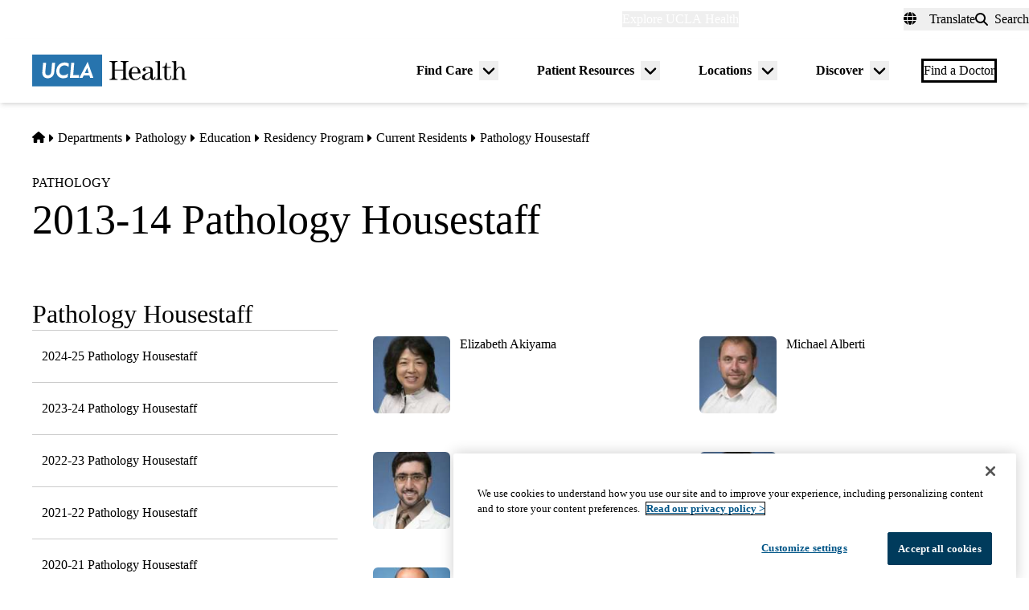

--- FILE ---
content_type: text/html; charset=UTF-8
request_url: https://www.uclahealth.org/departments/pathology/education/residency-program/current-residents/pathology-housestaff/2013-14-pathology-housestaff
body_size: 19164
content:
<!DOCTYPE html>
<html lang="en" dir="ltr" prefix="og: https://ogp.me/ns#" class="scroll-smooth">
  <head>
    <meta charset="utf-8" />
<meta name="description" content="UCLA Pathology &amp; Lab Medicine, Housestaff" />
<link rel="canonical" href="https://www.uclahealth.org/departments/pathology/education/residency-program/current-residents/pathology-housestaff/2013-14-pathology-housestaff" />
<meta property="og:type" content="website" />
<meta property="og:url" content="https://www.uclahealth.org/departments/pathology/education/residency-program/current-residents/pathology-housestaff/2013-14-pathology-housestaff" />
<meta property="og:title" content="2013-14 Pathology Housestaff" />
<meta property="og:description" content="UCLA Pathology &amp; Lab Medicine, Housestaff" />
<meta property="og:image" content="https://www.uclahealth.org/sites/default/files/images/3a/generic-placeholder-no-text1x1.jpg?f=fc8b546c" />
<meta name="twitter:card" content="summary_large_image" />
<meta name="twitter:title" content="2013-14 Pathology Housestaff" />
<meta name="twitter:site" content="@UCLAHealth" />
<meta name="twitter:description" content="UCLA Pathology &amp; Lab Medicine, Housestaff" />
<meta name="twitter:image" content="https://www.uclahealth.org/sites/default/files/images/3a/generic-placeholder-no-text1x1.jpg?f=fc8b546c" />
<meta name="apple-mobile-web-app-title" content="UCLA Health" />
<meta name="application-name" content="UCLA Health" />
<meta name="msapplication-TileColor" content="#2d89ef" />
<meta name="theme-color" content="#ffffff" />
<meta name="theme-color" content="#ffffff" />
<meta name="Generator" content="Drupal 11 (https://www.drupal.org)" />
<meta name="MobileOptimized" content="width" />
<meta name="HandheldFriendly" content="true" />
<meta name="viewport" content="width=device-width, initial-scale=1.0" />
<link rel="apple-touch-icon" sizes="180x180" href="/themes/custom/uclahealth/favicons/apple-touch-icon.png?t904sn" />
<link rel="icon" type="image/png" sizes="32x32" href="/themes/custom/uclahealth/favicons/favicon-32x32.png?t904sn" />
<link rel="icon" type="image/png" sizes="16x16" href="/themes/custom/uclahealth/favicons/favicon-16x16.png?t904sn" />
<link rel="manifest" href="/themes/custom/uclahealth/favicons/site.webmanifest?t904sn" />
<link rel="mask-icon" href="/themes/custom/uclahealth/favicons/safari-pinned-tab.svg?t904sn" color="hsl(202, 100%, 26%)" />

    <title>2013-14 Pathology Housestaff - Pathology | UCLA Health</title>
    <link rel="stylesheet" media="all" href="/sites/default/files/css/css_z5RkS1sSgL1A9SgOC2nj2uqf025rcUQYAMgpVFmc0mA.css?delta=0&amp;language=en&amp;theme=uclahealth&amp;include=[base64]" />
<link rel="stylesheet" media="all" href="https://use.typekit.net/hyh4ixj.css" />
<link rel="stylesheet" media="all" href="/sites/default/files/css/css_mj-W9TF8uZ-pXhUsFWoyVbhoovvm4gmy9bBwuEqJsCk.css?delta=2&amp;language=en&amp;theme=uclahealth&amp;include=[base64]" />

    <script type="application/json" data-drupal-selector="drupal-settings-json">{"path":{"baseUrl":"\/","pathPrefix":"","currentPath":"node\/73351","currentPathIsAdmin":false,"isFront":false,"currentLanguage":"en"},"pluralDelimiter":"\u0003","suppressDeprecationErrors":true,"ajaxPageState":{"libraries":"[base64]","theme":"uclahealth","theme_token":null},"ajaxTrustedUrl":{"\/search":true},"gtag":{"tagId":"","consentMode":false,"otherIds":[],"events":[],"additionalConfigInfo":[]},"gtm":{"tagId":null,"settings":{"data_layer":"dataLayer","include_classes":false,"allowlist_classes":"","blocklist_classes":"","include_environment":false,"environment_id":"","environment_token":""},"tagIds":["GTM-NSK4WRJ"]},"linkpurpose":{"domain":"https:\/\/www.uclahealth.org","roots":".prose","ignore":"#toolbar-administration a","hideIcon":".button, .link-with-arrow","noIconOnImages":true,"purposeDocument":true,"purposeDocumentMessage":"Link downloads document","purposeDocumentIconType":"classes","purposeDocumentIconPosition":"beforeend","purposeDocumentIconClasses":"fa-solid, fa-file-lines","purposeDownload":true,"purposeDownloadMessage":"Link downloads file","purposeDownloadIconType":"classes","purposeDownloadIconPosition":"beforeend","purposeApp":true,"purposeAppMessage":"Link opens app","purposeAppIconType":"classes","purposeAppIconPosition":"beforeend","purposeExternal":true,"purposeExternalMessage":"Link is external","purposeExternalIconType":"classes","purposeExternalIconPosition":"beforeend","purposeExternalIconClasses":"fa-solid, fa-arrow-up-right-from-square","purposeMail":true,"purposeMailMessage":"Link sends email","purposeMailIconType":"classes","purposeMailIconPosition":"beforeend","purposeMailIconClasses":"fa-solid, fa-envelope","purposeTel":true,"purposeTelMessage":"Link opens phone app","purposeTelIconType":"classes","purposeTelIconPosition":"afterbegin","purposeTelIconClasses":"fa-solid, fa-phone","purposeNewWindow":true,"purposeNewWindowMessage":"Link opens in new window","purposeNewWindowIconType":"classes","purposeNewWindowIconPosition":"beforeend","purposeNewWindowIconClasses":"fa-solid, fa-window-restore","css_url":"\/modules\/contrib\/linkpurpose"},"csp":{"nonce":"5x_JoU7bhFzeWzaiEQ223A"},"user":{"uid":0,"permissionsHash":"5563ed3196bd6f85a6c2ae01e300005a70b0048b7b78d776affcbbb53a320429"}}</script>
<script src="/sites/default/files/js/js_9XNi06XY1NWYShp8AS421e5fzkfdHq9ulSW7qWDlACk.js?scope=header&amp;delta=0&amp;language=en&amp;theme=uclahealth&amp;include=eJx9jsESQiEIRX_I9JMaUlJeKI5g9fk58zbWog2Xe4DhRhkY0pgd2CcCluzhgLe7SzN4oUrFsPVen9nfBrSkf1dUmJLLIpnxapBDXuXXn5--YHVM7dHn6KIYqJG5GRkKAlsJwJ0aHrqz8_xiK5MyGO4zRRix7MSW0KwfIEtfpQ"></script>
<script src="/libraries/fontawesome/js/fontawesome.min.js?v=6.4.2" defer></script>
<script src="/libraries/fontawesome/js/brands.min.js?v=6.4.2" defer></script>
<script src="/libraries/fontawesome/js/solid.min.js?v=6.4.2" defer></script>
<script src="/modules/contrib/google_tag/js/gtag.js?t904sn"></script>
<script src="/modules/contrib/google_tag/js/gtm.js?t904sn"></script>

  </head>
  <body x-data="{ mobileNavOpen: false }" :class="{&#039;overflow-hidden max-h-screen&#039; : mobileNavOpen}" class="aliased">
        <a href="#main-content" class="visually-hidden focusable">
      Skip to main content
    </a>
    <noscript><iframe src="https://www.googletagmanager.com/ns.html?id=GTM-NSK4WRJ"
                  height="0" width="0" style="display:none;visibility:hidden"></iframe></noscript>

      <div class="dialog-off-canvas-main-canvas" data-off-canvas-main-canvas>
    <div class="layout-container brand--main">

  <header id="page-header" role="banner"
    x-data="scrollToReveal()"
    x-init="init()"
    x-ref="navbar"
    x-on:scroll.window="scroll()"
    x-bind:class="{
                   'sticky-ready sticky -top-32 z-500 transition-all duration-500': sticky_ready,
                   'sticky top-0 z-500 transition-all duration-500': sticky,
                   'relative transition-all duration-500': relative
                   }"
    >
    
    


<section class="site-secondary few-children" class="few-children">
  <div class="container">
    <div class="site-secondary__content">
      


<nav role="navigation" aria-labelledby="block-explore-links-header-menu" id="block-explore-links-header" class="hidden lg:flex">
            
  <div class="visually-hidden" id="block-explore-links-header-menu">Explore links (header)</div>
  

    



  







<div region="utility_bar" class="universal-navigation">
  
                          <div class="relative" x-data="{ isOpen: false, leftIsLimited: false }" @mouseleave = "isOpen = false"
                  x-init="
            window.addEventListener('mouseover', () => {
              leftIsLimited = ($el.getBoundingClientRect().left) < 144;
            });
          "
                >
          <button
            aria-haspopup="true"
            :aria-expanded="isOpen.toString()"
            aria-label= "Explore UCLA Health"
            class=""
            @click="isOpen = !isOpen"
            @keydown.escape="isOpen = false"
            @mouseenter="isOpen = true"
            role="button"
            type="button"
          >
            <span class="block leading-tight text-white text-base font-bold">
              Explore UCLA Health
            </span>
          </button>

          <div
            class="absolute left-1/2 transform -translate-x-1/2 -translate-y-1 z-30"
            x-bind:class="{ 'left-0 -translate-x-0' : leftIsLimited, 'left-1/2 -translate-x-1/2' : !leftIsLimited }"
            x-show="isOpen"
            @keydown.escape="isOpen = false"
            x-transition:enter="transition ease-out duration-100"
            x-transition:enter-start="opacity-0 transform scale-90"
            x-transition:enter-end="opacity-100 transform scale-100"
            x-transition:leave="transition ease-in duration-100"
            x-transition:leave-start="opacity-100 transform scale-100"
            x-transition:leave-end="opacity-0 transform scale-90"
            x-cloak
          >
            <div class="universal-navigation__submenu-triangle mx-auto w-0 h-0" x-bind:class="{ 'ml-auto md:ml-3 lg:ml-6' : leftIsLimited, 'mx-auto' : !leftIsLimited }"></div>
            <div class="relative bg-white shadow-xl rounded-lg w-screen max-w-xs p-4 text-sm">
              <ul class="">
                                  <li>
                    <a href="/" class="flex items-center space-x-3 p-3 rounded-md hover:bg-sand text-grey-900 leading-none" data-drupal-link-system-path="&lt;front&gt;">UCLA Health Home</a>
                  </li>
                                  <li>
                    <a href="/discover/about" class="flex items-center space-x-3 p-3 rounded-md hover:bg-sand text-grey-900 leading-none" data-drupal-link-system-path="node/801">About Us</a>
                  </li>
                                  <li>
                    <a href="/cancer" class="flex items-center space-x-3 p-3 rounded-md hover:bg-sand text-grey-900 leading-none" data-drupal-link-system-path="node/120626">Cancer Center</a>
                  </li>
                                  <li>
                    <a href="/locations" class="flex items-center space-x-3 p-3 rounded-md hover:bg-sand text-grey-900 leading-none" data-drupal-link-system-path="node/1091">Hospitals &amp; Clinics</a>
                  </li>
                                  <li>
                    <a href="https://medschool.ucla.edu/" target="_blank" class="flex items-center space-x-3 p-3 rounded-md hover:bg-sand text-grey-900 leading-none">School of Medicine</a>
                  </li>
                                  <li>
                    <a href="/departments" class="flex items-center space-x-3 p-3 rounded-md hover:bg-sand text-grey-900 leading-none" data-drupal-link-system-path="node/1411">Academic Departments</a>
                  </li>
                                  <li>
                    <a href="/news" class="flex items-center space-x-3 p-3 rounded-md hover:bg-sand text-grey-900 leading-none" data-drupal-link-system-path="node/936">News &amp; Insights</a>
                  </li>
                                  <li>
                    <a href="/community-equity" class="flex items-center space-x-3 p-3 rounded-md hover:bg-sand text-grey-900 leading-none" data-drupal-link-system-path="node/11">Community &amp; Equity</a>
                  </li>
                              </ul>
            </div>
          </div>
        </div>
            </div>

</nav>



<nav role="navigation" aria-labelledby="block-universal-links-header-menu" id="block-universal-links-header" class="hidden lg:flex py-2">
            
  <div class="visually-hidden" id="block-universal-links-header-menu">Universal links (header)</div>
  

    




  







<div region="utility_bar" class="universal-navigation">
  
                          <div>
          <a href="/myuclahealth/nojs" class="use-ajax block leading-tight text-white text-base font-bold" data-dialog-options="{&quot;height&quot;:&quot;auto&quot;,&quot;width&quot;:&quot;auto&quot;}" data-dialog-type="modal" title="myUCLAhealth Login." data-drupal-link-system-path="myuclahealth/nojs">myUCLAhealth</a>
        </div>
                        <div>
          <a href="/contact-us" class="block leading-tight text-white text-base font-bold" data-drupal-link-system-path="node/966">Contact Us</a>
        </div>
            </div>

</nav>









<div id="google_translate_element">
  <div class="dropdown show" id="googletranslate">

    <!-- desktop -->
    <div class="relative hidden lg:inline-flex" x-data="{ isOpen: false }" @mouseleave = "isOpen = false" x-cloak>
      <div>
        <button
          aria-haspopup="true"
          :aria-expanded="isOpen.toString()"
          aria-label="Translate"
          class="flex items-center h-full leading-tight py-1 space-x-2 text-base"
          @click="isOpen = !isOpen"
          @keydown.escape="isOpen = false"
          @mouseenter="isOpen = true"
          role="button"
          type="button"
        >
          <div class="space-x-3">
            <span class="fas fa-globe" aria-hidden="true" ></span>
            <span class="font-bold">Translate</span>
          </div>
        </button>
        <div
          class="toggle-languages lg:my-0.5 pt-2 lg:pt-0 lg:transform z-50 absolute left-0 lg:right-0 lg:-translate-y-2 w-full lg:w-auto"
          id="toggle-languages"
          x-show="isOpen"
          @keydown.escape="isOpen = false"
          x-transition:enter="transition ease-out duration-100"
          x-transition:enter-start="opacity-0 transform scale-90"
          x-transition:enter-end="opacity-100 transform scale-100"
          x-transition:leave="transition ease-in duration-100"
          x-transition:leave-start="opacity-100 transform scale-100"
          x-transition:leave-end="opacity-0 transform scale-90"
        >
          <div class="translate-menu-triangle mx-auto w-0 h-0 pt-1"></div>
          <div class="bg-white py-4 lg:p-4 lg:rounded-lg rounded-b-md shadow-md lg:shadow-xl w-full text-sm">
            <ul>
                          <li>
                <a href="#nolink" class="google-translate-language active:bg-primary active:text-white lg:active:text-black text-left inline-block w-full py-3 px-6 lg:flex lg:items-center lg:space-x-3 lg:p-3 lg:rounded-md lg:hover:bg-sand-300 text-black lg:leading-none lg:whitespace-pre" x-on.click="isOpen = !isOpen" lang="en" translate="no">English</a>
              </li>
                          <li>
                <a href="#nolink" class="google-translate-language active:bg-primary active:text-white lg:active:text-black text-left inline-block w-full py-3 px-6 lg:flex lg:items-center lg:space-x-3 lg:p-3 lg:rounded-md lg:hover:bg-sand-300 text-black lg:leading-none lg:whitespace-pre" x-on.click="isOpen = !isOpen" lang="ar" translate="no">العربية</a>
              </li>
                          <li>
                <a href="#nolink" class="google-translate-language active:bg-primary active:text-white lg:active:text-black text-left inline-block w-full py-3 px-6 lg:flex lg:items-center lg:space-x-3 lg:p-3 lg:rounded-md lg:hover:bg-sand-300 text-black lg:leading-none lg:whitespace-pre" x-on.click="isOpen = !isOpen" lang="zh-CN" translate="no">中文</a>
              </li>
                          <li>
                <a href="#nolink" class="google-translate-language active:bg-primary active:text-white lg:active:text-black text-left inline-block w-full py-3 px-6 lg:flex lg:items-center lg:space-x-3 lg:p-3 lg:rounded-md lg:hover:bg-sand-300 text-black lg:leading-none lg:whitespace-pre" x-on.click="isOpen = !isOpen" lang="it" translate="no">Italiano</a>
              </li>
                          <li>
                <a href="#nolink" class="google-translate-language active:bg-primary active:text-white lg:active:text-black text-left inline-block w-full py-3 px-6 lg:flex lg:items-center lg:space-x-3 lg:p-3 lg:rounded-md lg:hover:bg-sand-300 text-black lg:leading-none lg:whitespace-pre" x-on.click="isOpen = !isOpen" lang="ja" translate="no">日本語</a>
              </li>
                          <li>
                <a href="#nolink" class="google-translate-language active:bg-primary active:text-white lg:active:text-black text-left inline-block w-full py-3 px-6 lg:flex lg:items-center lg:space-x-3 lg:p-3 lg:rounded-md lg:hover:bg-sand-300 text-black lg:leading-none lg:whitespace-pre" x-on.click="isOpen = !isOpen" lang="ko" translate="no">한국어</a>
              </li>
                          <li>
                <a href="#nolink" class="google-translate-language active:bg-primary active:text-white lg:active:text-black text-left inline-block w-full py-3 px-6 lg:flex lg:items-center lg:space-x-3 lg:p-3 lg:rounded-md lg:hover:bg-sand-300 text-black lg:leading-none lg:whitespace-pre" x-on.click="isOpen = !isOpen" lang="fa" translate="no">فارسی</a>
              </li>
                          <li>
                <a href="#nolink" class="google-translate-language active:bg-primary active:text-white lg:active:text-black text-left inline-block w-full py-3 px-6 lg:flex lg:items-center lg:space-x-3 lg:p-3 lg:rounded-md lg:hover:bg-sand-300 text-black lg:leading-none lg:whitespace-pre" x-on.click="isOpen = !isOpen" lang="ru" translate="no">Русский</a>
              </li>
                          <li>
                <a href="#nolink" class="google-translate-language active:bg-primary active:text-white lg:active:text-black text-left inline-block w-full py-3 px-6 lg:flex lg:items-center lg:space-x-3 lg:p-3 lg:rounded-md lg:hover:bg-sand-300 text-black lg:leading-none lg:whitespace-pre" x-on.click="isOpen = !isOpen" lang="es" translate="no">Español</a>
              </li>
                          <li>
                <a href="#nolink" class="google-translate-language active:bg-primary active:text-white lg:active:text-black text-left inline-block w-full py-3 px-6 lg:flex lg:items-center lg:space-x-3 lg:p-3 lg:rounded-md lg:hover:bg-sand-300 text-black lg:leading-none lg:whitespace-pre" x-on.click="isOpen = !isOpen" lang="vi" translate="no">Tiếng Việt</a>
              </li>
                        </ul>
          </div>
        </div>
      </div>
    </div>

    <!-- mobile -->
    <div x-data="{ isOpen: false }" class="block lg:hidden" x-cloak>
      <div>
        <button
          class="flex items-center h-full leading-tight py-1 space-x-2 text-base"
          role="button"
          type="button"
          aria-haspopup="true"
          aria-label= "Translate"
          x-on:click="isOpen = !isOpen"
          x-on:click.away="isOpen = false"
          :aria-expanded="isOpen.toString()"
          @keydown.escape="isOpen = false"
        >
          <div class="space-x-2">
            <span class="fas fa-globe" aria-hidden="true" ></span>
            <span>Translate</span>
          </div>
        </button>

        <div x-show="isOpen"
          class="toggle-languages lg:my-0.5 pt-2 lg:pt-0 lg:transform z-50 absolute left-0 lg:right-0 lg:-translate-y-2 w-full lg:w-auto"
          id="toggle-languages"
          @keydown.escape="isOpen = false"
          x-transition:enter="transition ease-out duration-100"
          x-transition:enter-start="opacity-0 transform scale-90"
          x-transition:enter-end="opacity-100 transform scale-100"
          x-transition:leave="transition ease-in duration-100"
          x-transition:leave-start="opacity-100 transform scale-100"
          x-transition:leave-end="opacity-0 transform scale-90"
        >
          <div class="bg-white py-4 lg:p-4 lg:rounded-lg rounded-b-md shadow-md lg:shadow-xl w-full text-sm">
            <ul>
                          <li>
                <a href="#nolink" class="google-translate-language active:bg-primary active:text-white lg:active:text-black text-left inline-block w-full py-3 px-6 lg:flex lg:items-center lg:space-x-3 lg:p-3 lg:rounded-md lg:hover:bg-sand-300 text-black lg:leading-none lg:whitespace-pre" x-on.click="isOpen = !isOpen" lang="en" translate="no">English</a>
              </li>
                          <li>
                <a href="#nolink" class="google-translate-language active:bg-primary active:text-white lg:active:text-black text-left inline-block w-full py-3 px-6 lg:flex lg:items-center lg:space-x-3 lg:p-3 lg:rounded-md lg:hover:bg-sand-300 text-black lg:leading-none lg:whitespace-pre" x-on.click="isOpen = !isOpen" lang="ar" translate="no">العربية</a>
              </li>
                          <li>
                <a href="#nolink" class="google-translate-language active:bg-primary active:text-white lg:active:text-black text-left inline-block w-full py-3 px-6 lg:flex lg:items-center lg:space-x-3 lg:p-3 lg:rounded-md lg:hover:bg-sand-300 text-black lg:leading-none lg:whitespace-pre" x-on.click="isOpen = !isOpen" lang="zh-CN" translate="no">中文</a>
              </li>
                          <li>
                <a href="#nolink" class="google-translate-language active:bg-primary active:text-white lg:active:text-black text-left inline-block w-full py-3 px-6 lg:flex lg:items-center lg:space-x-3 lg:p-3 lg:rounded-md lg:hover:bg-sand-300 text-black lg:leading-none lg:whitespace-pre" x-on.click="isOpen = !isOpen" lang="it" translate="no">Italiano</a>
              </li>
                          <li>
                <a href="#nolink" class="google-translate-language active:bg-primary active:text-white lg:active:text-black text-left inline-block w-full py-3 px-6 lg:flex lg:items-center lg:space-x-3 lg:p-3 lg:rounded-md lg:hover:bg-sand-300 text-black lg:leading-none lg:whitespace-pre" x-on.click="isOpen = !isOpen" lang="ja" translate="no">日本語</a>
              </li>
                          <li>
                <a href="#nolink" class="google-translate-language active:bg-primary active:text-white lg:active:text-black text-left inline-block w-full py-3 px-6 lg:flex lg:items-center lg:space-x-3 lg:p-3 lg:rounded-md lg:hover:bg-sand-300 text-black lg:leading-none lg:whitespace-pre" x-on.click="isOpen = !isOpen" lang="ko" translate="no">한국어</a>
              </li>
                          <li>
                <a href="#nolink" class="google-translate-language active:bg-primary active:text-white lg:active:text-black text-left inline-block w-full py-3 px-6 lg:flex lg:items-center lg:space-x-3 lg:p-3 lg:rounded-md lg:hover:bg-sand-300 text-black lg:leading-none lg:whitespace-pre" x-on.click="isOpen = !isOpen" lang="fa" translate="no">فارسی</a>
              </li>
                          <li>
                <a href="#nolink" class="google-translate-language active:bg-primary active:text-white lg:active:text-black text-left inline-block w-full py-3 px-6 lg:flex lg:items-center lg:space-x-3 lg:p-3 lg:rounded-md lg:hover:bg-sand-300 text-black lg:leading-none lg:whitespace-pre" x-on.click="isOpen = !isOpen" lang="ru" translate="no">Русский</a>
              </li>
                          <li>
                <a href="#nolink" class="google-translate-language active:bg-primary active:text-white lg:active:text-black text-left inline-block w-full py-3 px-6 lg:flex lg:items-center lg:space-x-3 lg:p-3 lg:rounded-md lg:hover:bg-sand-300 text-black lg:leading-none lg:whitespace-pre" x-on.click="isOpen = !isOpen" lang="es" translate="no">Español</a>
              </li>
                          <li>
                <a href="#nolink" class="google-translate-language active:bg-primary active:text-white lg:active:text-black text-left inline-block w-full py-3 px-6 lg:flex lg:items-center lg:space-x-3 lg:p-3 lg:rounded-md lg:hover:bg-sand-300 text-black lg:leading-none lg:whitespace-pre" x-on.click="isOpen = !isOpen" lang="vi" translate="no">Tiếng Việt</a>
              </li>
                        </ul>
          </div>
        </div>
      </div>
    </div>
  </div>
</div>



<div class="uclahealth-general-search-modal-form lg:flex-grow-0" data-drupal-selector="uclahealth-general-search-modal-form" id="block-general-search-with-modal">
  
  
  <div>
    <form action="/search" method="get" id="uclahealth-general-search-modal-form" accept-charset="UTF-8">
  



<div class="flex-grow-0">
  <button data-drupal-selector="search-button-open" class="search__button--open flex items-center h-full leading-tight py-1 space-x-2 ml-auto lg:m-auto text-base" type="button" aria-label="Open General Search">
    <i class="fas fa-search"></i>
    <span class="font-bold">Search</span>
  </button>
  <div data-drupal-selector="uclahs-search-overlay" class="search__overlay-modal overflow-hidden overlay-background z-[505] bg-white bg-opacity-90">
    <div class="absolute top-5 md:top-10 px-6 pb-10 pt-2 min-w-3/4">
      <div class="flex justify-end items-center">
        <button data-drupal-selector="search-button-close" type="button" class="search__button--close" aria-label="Close Overlay">
          <i class="fas fa-times text-black cursor-pointer text-5xl"></i>
        </button>
      </div>
      <div class="text-primary-darkest text-fluid-4xl font-serif mt-3 md:mt-9">Search</div>
      <div class="mt-6 text-primary-darkest">Try looking up a doctor, a clinic location, or information about a condition/treatment.</div>
      <div class="mt-9 md:mt-3">
        <div class="relative">
  
  <div class="js-form-item form-item js-form-type-textfield form-item-s js-form-item-s form-no-label">
      <label for="edit-s-uclahealth-general-search-modal-form" class="visually-hidden">Search</label>
        

    
  


<input data-drupal-selector="edit-s-uclahealth-general-search-modal-form" type="text" id="edit-s-uclahealth-general-search-modal-form" name="s" value="" maxlength="128" placeholder="What are you looking for?" class="form-text w-full border border-grey-500 focus:border-primary leading-5 text-primary-darkest rounded-md py-6 pl-6 pr-16" />

        </div>

  <div class="absolute h-full flex items-center top-0 right-4">
    



  
<button  data-drupal-selector="edit-submit-uclahealth-general-search-modal-form" type="submit" id="edit-submit-uclahealth-general-search-modal-form" value="Search" class="button js-form-submit form-submit button--ghost inline-flex items-center p-2" aria-label="Search">
      <i class="fas text-primary fa-search text-2xl"></i>
  </button>

  </div>
</div>
      </div>
      <div class="lg:w-full lg:flex lg:justify-center">
        <div class="lg:w-full p-2 mt-9 md:mt-20 xl:w-auto text-grey-200">
          <div class="font-bold text-primary-darkest">Examples</div>
          <div class="prose mt-3">
            <div class="multicolumn lg:col-count-2 text-primary-darkest">
              <ul>
                <li>"Lin Chang" <span class="text-primary-darkest italic">for a Doctor by name</span></li>
                <li>"Flu Symptoms" <span class="text-primary-darkest italic">for a Condition</span></li>
                <li>"Cardiologist" <span class="text-primary-darkest italic">for a Doctor by specialty</span></li>
                <li>"Santa Monica" <span class="text-primary-darkest italic">for a Location</span></li>
              </ul>
            </div>
          </div>
        </div>
      </div>
    </div>
  </div>
</div>

</form>

  </div>
</div>

    </div>
  </div>
</section>

    
<div class="relative bg-white px-5 md:px-7 lg:px-10 shadow-md z-20 region-navigation-bar">
  <div class="max-w-screen-xl mx-auto">
		<div class="flex items-center justify-between">
      


<div id="block-uclahealthlogo" class="flex-shrink flex-grow flex items-center py-2 pr-2 -ml-3 xl:-ml-4">
  
  
  <a href="https://www.uclahealth.org/" class="px-3 xl:px-4 py-3" rel="home">
    <img src="/themes/custom/uclahealth/dist/images/ucla-health-logo.svg"
       width="192"        height="40"       alt="UCLA Health"
    />
  </a>
</div>


<nav role="navigation" aria-labelledby="block-primary-navigation-menu" id="block-primary-navigation" class="hidden lg:block lg:flex-grow">
            
  <div class="visually-hidden" id="block-primary-navigation-menu">Primary navigation</div>
  
  <div x-cloak>
  

    
  







<div region="navigation_bar" class="flex items-center justify-end">
                <div class="flex items-center">
    
          <div class="relative"
        x-data="{isOpen: false, isLimited: false }"
        @mouseleave="isOpen = false"
        @focusout="await $nextTick(); if(!$el.contains(document.activeElement)){ isOpen = false }"
        @keydown.escape="isOpen = false"
        @mouseenter="isOpen = true"
              >

        <div class="group px-6 py-3 flex items-center">
          <a href="/find-care/appointments" class="block leading-tight font-bold text-base py-1 border-b border-transparent group-hover:text-primary-darkest group-hover:border-primary-darkest">
            Find Care
          </a>
          <button
            aria-haspopup="true"
            :aria-expanded="isOpen.toString()"
            class="ml-2"
            @click="isOpen = !isOpen"
            @keydown.escape="isOpen = false"
            role="button"
            type="button"
            aria-label="Toggle submenu for Find Care"
          >
            <svg class="w-6 h-6" xmlns="http://www.w3.org/2000/svg" viewBox="0 0 640 640" fill="currentColor" aria-hidden="true">>
              <path d="M297.4 438.6C309.9 451.1 330.2 451.1 342.7 438.6L502.7 278.6C515.2 266.1 515.2 245.8 502.7 233.3C490.2 220.8 469.9 220.8 457.4 233.3L320 370.7L182.6 233.4C170.1 220.9 149.8 220.9 137.3 233.4C124.8 245.9 124.8 266.2 137.3 278.7L297.3 438.7z"/>
            </svg>
          </button>
        </div>

        <div
          class="absolute left-1/2 transform -translate-x-1/2 pt-1 z-20"
          x-bind:class="{ 'right-0 -translate-x-0' : isLimited, 'left-1/2 -translate-x-1/2' : !isLimited }"
          x-show="isOpen"
          x-transition:enter="transition ease-out duration-100"
          x-transition:enter-start="opacity-0 transform scale-90"
          x-transition:enter-end="opacity-100 transform scale-100"
          x-transition:leave="transition ease-in duration-100"
          x-transition:leave-start="opacity-100 transform scale-100"
          x-transition:leave-end="opacity-0 transform scale-90"
        >
          <div class="primary-navigation__submenu-triangle mx-auto w-0 h-0" x-bind:class="{ 'ml-auto md:mr-3 lg:mr-6' : isLimited, 'mx-auto' : !isLimited }"></div>
          <div class="relative bg-white shadow-xl rounded-lg w-screen max-w-xs p-4">
            <ul class="">
                              <li>
                  <a href="/providers" class="flex items-center space-x-3 p-3 rounded-md hover:bg-sand text-grey-900 leading-none" data-drupal-link-system-path="node/1076">Find a Doctor</a>
                </li>
                              <li>
                  <a href="/locations" class="flex items-center space-x-3 p-3 rounded-md hover:bg-sand text-grey-900 leading-none" data-drupal-link-system-path="node/1091">Find a Location</a>
                </li>
                              <li>
                  <a href="/find-care/appointments/virtual-care" class="flex items-center space-x-3 p-3 rounded-md hover:bg-sand text-grey-900 leading-none" data-drupal-link-system-path="node/56">Virtual Care</a>
                </li>
                              <li>
                  <a href="/find-care/appointments" class="flex items-center space-x-3 p-3 rounded-md hover:bg-sand text-grey-900 leading-none" data-drupal-link-system-path="node/46">Make an Appointment</a>
                </li>
                              <li>
                  <a href="/find-care/appointments/second-opinion-consults" class="flex items-center space-x-3 p-3 rounded-md hover:bg-sand text-grey-900 leading-none" data-drupal-link-system-path="node/74601">Second Opinion Consults</a>
                </li>
                              <li>
                  <a href="/medical-services" class="flex items-center space-x-3 p-3 rounded-md hover:bg-sand text-grey-900 leading-none" data-drupal-link-system-path="node/241">Medical Services</a>
                </li>
                              <li>
                  <a href="/cancer/cancer-services" class="flex items-center space-x-3 p-3 rounded-md hover:bg-sand text-grey-900 leading-none" data-drupal-link-system-path="node/1136">Cancer Medical Services</a>
                </li>
                              <li>
                  <a href="/clinical-trials" class="flex items-center space-x-3 p-3 rounded-md hover:bg-sand text-grey-900 leading-none" data-drupal-link-system-path="node/626">Clinical Trials</a>
                </li>
                              <li>
                  <a href="/patient-resources/support-information/patient-education/annual-health-wellness-screenings" class="flex items-center space-x-3 p-3 rounded-md hover:bg-sand text-grey-900 leading-none" data-drupal-link-system-path="node/1581">Wellness &amp; Routine Care</a>
                </li>
                          </ul>
          </div>
        </div>
      </div>
    
                  
          <div class="relative"
        x-data="{isOpen: false, isLimited: false }"
        @mouseleave="isOpen = false"
        @focusout="await $nextTick(); if(!$el.contains(document.activeElement)){ isOpen = false }"
        @keydown.escape="isOpen = false"
        @mouseenter="isOpen = true"
              >

        <div class="group px-6 py-3 flex items-center">
          <a href="/patient-resources" class="block leading-tight font-bold text-base py-1 border-b border-transparent group-hover:text-primary-darkest group-hover:border-primary-darkest">
            Patient Resources
          </a>
          <button
            aria-haspopup="true"
            :aria-expanded="isOpen.toString()"
            class="ml-2"
            @click="isOpen = !isOpen"
            @keydown.escape="isOpen = false"
            role="button"
            type="button"
            aria-label="Toggle submenu for Patient Resources"
          >
            <svg class="w-6 h-6" xmlns="http://www.w3.org/2000/svg" viewBox="0 0 640 640" fill="currentColor" aria-hidden="true">>
              <path d="M297.4 438.6C309.9 451.1 330.2 451.1 342.7 438.6L502.7 278.6C515.2 266.1 515.2 245.8 502.7 233.3C490.2 220.8 469.9 220.8 457.4 233.3L320 370.7L182.6 233.4C170.1 220.9 149.8 220.9 137.3 233.4C124.8 245.9 124.8 266.2 137.3 278.7L297.3 438.7z"/>
            </svg>
          </button>
        </div>

        <div
          class="absolute left-1/2 transform -translate-x-1/2 pt-1 z-20"
          x-bind:class="{ 'right-0 -translate-x-0' : isLimited, 'left-1/2 -translate-x-1/2' : !isLimited }"
          x-show="isOpen"
          x-transition:enter="transition ease-out duration-100"
          x-transition:enter-start="opacity-0 transform scale-90"
          x-transition:enter-end="opacity-100 transform scale-100"
          x-transition:leave="transition ease-in duration-100"
          x-transition:leave-start="opacity-100 transform scale-100"
          x-transition:leave-end="opacity-0 transform scale-90"
        >
          <div class="primary-navigation__submenu-triangle mx-auto w-0 h-0" x-bind:class="{ 'ml-auto md:mr-3 lg:mr-6' : isLimited, 'mx-auto' : !isLimited }"></div>
          <div class="relative bg-white shadow-xl rounded-lg w-screen max-w-xs p-4">
            <ul class="">
                              <li>
                  <a href="/patient-resources/prepare-your-visit" class="flex items-center space-x-3 p-3 rounded-md hover:bg-sand text-grey-900 leading-none" data-drupal-link-system-path="node/111">Prepare for Your Visit</a>
                </li>
                              <li>
                  <a href="/patient-resources/billing-insurance" class="flex items-center space-x-3 p-3 rounded-md hover:bg-sand text-grey-900 leading-none" data-drupal-link-system-path="node/51">Billing &amp; Insurance</a>
                </li>
                              <li>
                  <a href="/patient-resources/support-information" class="flex items-center space-x-3 p-3 rounded-md hover:bg-sand text-grey-900 leading-none" data-drupal-link-system-path="node/1106">Support &amp; Information</a>
                </li>
                              <li>
                  <a href="/patient-resources/medical-records" class="flex items-center space-x-3 p-3 rounded-md hover:bg-sand text-grey-900 leading-none" data-drupal-link-system-path="node/126">Patient Portal (myUCLAhealth) &amp; Medical Records</a>
                </li>
                              <li>
                  <a href="/patient-resources/billing-insurance/financial-assistance-program/hospital-services-help-paying-your-bill" class="flex items-center space-x-3 p-3 rounded-md hover:bg-sand text-grey-900 leading-none" data-drupal-link-system-path="node/91">Help Paying Your Bill</a>
                </li>
                              <li>
                  <a href="/international-services" class="flex items-center space-x-3 p-3 rounded-md hover:bg-sand text-grey-900 leading-none" data-drupal-link-system-path="node/104131">International Services</a>
                </li>
                              <li>
                  <a href="/patient-resources/patient-scam-alert" class="flex items-center space-x-3 p-3 rounded-md hover:bg-sand text-grey-900 leading-none" data-drupal-link-system-path="node/298826">Patient Scam Alert</a>
                </li>
                          </ul>
          </div>
        </div>
      </div>
    
                  
          <div class="relative"
        x-data="{isOpen: false, isLimited: false }"
        @mouseleave="isOpen = false"
        @focusout="await $nextTick(); if(!$el.contains(document.activeElement)){ isOpen = false }"
        @keydown.escape="isOpen = false"
        @mouseenter="isOpen = true"
              >

        <div class="group px-6 py-3 flex items-center">
          <a href="/locations/search" class="block leading-tight font-bold text-base py-1 border-b border-transparent group-hover:text-primary-darkest group-hover:border-primary-darkest">
            Locations
          </a>
          <button
            aria-haspopup="true"
            :aria-expanded="isOpen.toString()"
            class="ml-2"
            @click="isOpen = !isOpen"
            @keydown.escape="isOpen = false"
            role="button"
            type="button"
            aria-label="Toggle submenu for Locations"
          >
            <svg class="w-6 h-6" xmlns="http://www.w3.org/2000/svg" viewBox="0 0 640 640" fill="currentColor" aria-hidden="true">>
              <path d="M297.4 438.6C309.9 451.1 330.2 451.1 342.7 438.6L502.7 278.6C515.2 266.1 515.2 245.8 502.7 233.3C490.2 220.8 469.9 220.8 457.4 233.3L320 370.7L182.6 233.4C170.1 220.9 149.8 220.9 137.3 233.4C124.8 245.9 124.8 266.2 137.3 278.7L297.3 438.7z"/>
            </svg>
          </button>
        </div>

        <div
          class="absolute left-1/2 transform -translate-x-1/2 pt-1 z-20"
          x-bind:class="{ 'right-0 -translate-x-0' : isLimited, 'left-1/2 -translate-x-1/2' : !isLimited }"
          x-show="isOpen"
          x-transition:enter="transition ease-out duration-100"
          x-transition:enter-start="opacity-0 transform scale-90"
          x-transition:enter-end="opacity-100 transform scale-100"
          x-transition:leave="transition ease-in duration-100"
          x-transition:leave-start="opacity-100 transform scale-100"
          x-transition:leave-end="opacity-0 transform scale-90"
        >
          <div class="primary-navigation__submenu-triangle mx-auto w-0 h-0" x-bind:class="{ 'ml-auto md:mr-3 lg:mr-6' : isLimited, 'mx-auto' : !isLimited }"></div>
          <div class="relative bg-white shadow-xl rounded-lg w-screen max-w-xs p-4">
            <ul class="">
                              <li>
                  <a href="/locations/immediate-care" class="flex items-center space-x-3 p-3 rounded-md hover:bg-sand text-grey-900 leading-none" data-drupal-link-system-path="node/671">Immediate Care</a>
                </li>
                              <li>
                  <a href="/locations/search?s=&amp;f%5B0%5D=type%3A741" class="flex items-center space-x-3 p-3 rounded-md hover:bg-sand text-grey-900 leading-none" data-drupal-link-query="{&quot;f&quot;:[&quot;type:741&quot;],&quot;s&quot;:&quot;&quot;}" data-drupal-link-system-path="node/1606">Primary Care</a>
                </li>
                              <li>
                  <a href="/locations/search?s=&amp;f%5B0%5D=type%3A781" class="flex items-center space-x-3 p-3 rounded-md hover:bg-sand text-grey-900 leading-none" data-drupal-link-query="{&quot;f&quot;:[&quot;type:781&quot;],&quot;s&quot;:&quot;&quot;}" data-drupal-link-system-path="node/1606">Pediatric Care</a>
                </li>
                              <li>
                  <a href="/cancer/locations" class="flex items-center space-x-3 p-3 rounded-md hover:bg-sand text-grey-900 leading-none" data-drupal-link-system-path="node/121151">Cancer Care</a>
                </li>
                              <li>
                  <a href="/locations/search?s=&amp;f%5B0%5D=type%3A761" title="See a list of outpatient surgical centers at UCLA Health" class="flex items-center space-x-3 p-3 rounded-md hover:bg-sand text-grey-900 leading-none" data-drupal-link-query="{&quot;f&quot;:[&quot;type:761&quot;],&quot;s&quot;:&quot;&quot;}" data-drupal-link-system-path="node/1606">Surgical Centers</a>
                </li>
                              <li>
                  <a href="/locations/search?s=&amp;f%5B0%5D=type%3A786" class="flex items-center space-x-3 p-3 rounded-md hover:bg-sand text-grey-900 leading-none" data-drupal-link-query="{&quot;f&quot;:[&quot;type:786&quot;],&quot;s&quot;:&quot;&quot;}" data-drupal-link-system-path="node/1606">Imaging/Radiology</a>
                </li>
                              <li>
                  <a href="/locations/search?f%5B0%5D=type%3A751" class="flex items-center space-x-3 p-3 rounded-md hover:bg-sand text-grey-900 leading-none" data-drupal-link-query="{&quot;f&quot;:[&quot;type:751&quot;]}" data-drupal-link-system-path="node/1606">Hospitals</a>
                </li>
                              <li>
                  <a href="/locations" class="flex items-center space-x-3 p-3 rounded-md hover:bg-sand text-grey-900 leading-none" data-drupal-link-system-path="node/1091">All Locations</a>
                </li>
                          </ul>
          </div>
        </div>
      </div>
    
                  
          <div class="relative"
        x-data="{isOpen: false, isLimited: false }"
        @mouseleave="isOpen = false"
        @focusout="await $nextTick(); if(!$el.contains(document.activeElement)){ isOpen = false }"
        @keydown.escape="isOpen = false"
        @mouseenter="isOpen = true"
              >

        <div class="group px-6 py-3 flex items-center">
          <a href="/discover/about" class="block leading-tight font-bold text-base py-1 border-b border-transparent group-hover:text-primary-darkest group-hover:border-primary-darkest">
            Discover
          </a>
          <button
            aria-haspopup="true"
            :aria-expanded="isOpen.toString()"
            class="ml-2"
            @click="isOpen = !isOpen"
            @keydown.escape="isOpen = false"
            role="button"
            type="button"
            aria-label="Toggle submenu for Discover"
          >
            <svg class="w-6 h-6" xmlns="http://www.w3.org/2000/svg" viewBox="0 0 640 640" fill="currentColor" aria-hidden="true">>
              <path d="M297.4 438.6C309.9 451.1 330.2 451.1 342.7 438.6L502.7 278.6C515.2 266.1 515.2 245.8 502.7 233.3C490.2 220.8 469.9 220.8 457.4 233.3L320 370.7L182.6 233.4C170.1 220.9 149.8 220.9 137.3 233.4C124.8 245.9 124.8 266.2 137.3 278.7L297.3 438.7z"/>
            </svg>
          </button>
        </div>

        <div
          class="absolute left-1/2 transform -translate-x-1/2 pt-1 z-20"
          x-bind:class="{ 'right-0 -translate-x-0' : isLimited, 'left-1/2 -translate-x-1/2' : !isLimited }"
          x-show="isOpen"
          x-transition:enter="transition ease-out duration-100"
          x-transition:enter-start="opacity-0 transform scale-90"
          x-transition:enter-end="opacity-100 transform scale-100"
          x-transition:leave="transition ease-in duration-100"
          x-transition:leave-start="opacity-100 transform scale-100"
          x-transition:leave-end="opacity-0 transform scale-90"
        >
          <div class="primary-navigation__submenu-triangle mx-auto w-0 h-0" x-bind:class="{ 'ml-auto md:mr-3 lg:mr-6' : isLimited, 'mx-auto' : !isLimited }"></div>
          <div class="relative bg-white shadow-xl rounded-lg w-screen max-w-xs p-4">
            <ul class="">
                              <li>
                  <a href="/discover/about" class="flex items-center space-x-3 p-3 rounded-md hover:bg-sand text-grey-900 leading-none" data-drupal-link-system-path="node/801">About UCLA Health</a>
                </li>
                              <li>
                  <a href="/news" class="flex items-center space-x-3 p-3 rounded-md hover:bg-sand text-grey-900 leading-none" data-drupal-link-system-path="node/936">News &amp; Insights </a>
                </li>
                              <li>
                  <a href="/news/search?f%5B0%5D=type%3A80636" class="flex items-center space-x-3 p-3 rounded-md hover:bg-sand text-grey-900 leading-none" data-drupal-link-query="{&quot;f&quot;:[&quot;type:80636&quot;]}" data-drupal-link-system-path="node/1611">Patient Stories</a>
                </li>
                              <li>
                  <a href="/events" class="flex items-center space-x-3 p-3 rounded-md hover:bg-sand text-grey-900 leading-none">Events Calendar</a>
                </li>
                              <li>
                  <a href="/giving" class="flex items-center space-x-3 p-3 rounded-md hover:bg-sand text-grey-900 leading-none" data-drupal-link-system-path="node/102971">Donate to UCLA Health</a>
                </li>
                              <li>
                  <a href="/human-resources" class="flex items-center space-x-3 p-3 rounded-md hover:bg-sand text-grey-900 leading-none" data-drupal-link-system-path="node/117886">Work at UCLA Health</a>
                </li>
                              <li>
                  <a href="/discover/healthcare-professionals" class="flex items-center space-x-3 p-3 rounded-md hover:bg-sand text-grey-900 leading-none" data-drupal-link-system-path="node/946">For Health Care Professionals</a>
                </li>
                              <li>
                  <a href="/discover-ucla-health/connect" class="flex items-center space-x-3 p-3 rounded-md hover:bg-sand text-grey-900 leading-none" data-drupal-link-system-path="node/931">Connect with UCLA Health</a>
                </li>
                          </ul>
          </div>
        </div>
      </div>
    
              </div>
              
          <div class="flex-shrink-0 ml-4">
        <a href="/providers"

            
           
           
           class="button--secondary button">Find a Doctor</a>
      </div>
    
          </div>
</div>

</nav>


      <!-- Mobile navigation toggle button (hidden on large screens) -->
      <button
        type="button"
        class="block lg:hidden text-primary-darkest"
        x-on:click="mobileNavOpen = !mobileNavOpen"
        :class="{ 'transition transform-180': mobileNavOpen }"
        aria-haspopup="true"
        :aria-expanded="mobileNavOpen.toString()"
      >
        <svg :class="{'rotate-180': mobileNavOpen, 'rotate-0': !mobileNavOpen}" class="text-primary-darkest h-8 w-8 transition-transform duration-200 transform rotate-180 fill-current" xmlns="http://www.w3.org/2000/svg" viewBox="0 0 24 24">
          <path
            x-show="mobileNavOpen"
            fill-rule="evenodd"
            clip-rule="evenodd"
            d="M18.278 16.864a1 1 0 0 1-1.414 1.414l-4.829-4.828-4.828 4.828a1 1 0 0 1-1.414-1.414l4.828-4.829-4.828-4.828a1 1 0 0 1 1.414-1.414l4.829 4.828 4.828-4.828a1 1 0 1 1 1.414 1.414l-4.828 4.829 4.828 4.828z"
          />
          <path
            x-show="!mobileNavOpen"
            fill-rule="evenodd"
            d="M4 5h16a1 1 0 0 1 0 2H4a1 1 0 1 1 0-2zm0 6h16a1 1 0 0 1 0 2H4a1 1 0 0 1 0-2zm0 6h16a1 1 0 0 1 0 2H4a1 1 0 0 1 0-2z"
          />
        </svg>
      </button>
    </div>
  </div>
</div>

    
    
<div
  id="mobile-nav"
  class="lg:hidden relative z-20 bg-white"
  :class="{ 'shadow-md overflow-scroll mobile-nav-open pb-24' : mobileNavOpen }"
  x-show="mobileNavOpen">
  


<nav role="navigation" aria-labelledby="block-primary-navigation-mobile-menu" id="block-primary-navigation-mobile" class="pt-6 border-b-4 border-solid border-grey-300">
            
  <div class="visually-hidden" id="block-primary-navigation-mobile-menu">Primary navigation (mobile)</div>
  

    







    
<div region="header_mobile">
        <div class="px-6">
            




<a class="button button--secondary "
  href="/providers"        >
            <span>Find a Doctor</span>
      
  </a>
    </div>
  
  <div class="divide-y divide-grey-300 mt-4">
                      <div class="" x-data="{ isOpen: false }" x-on:click.away="isOpen = false" @keydown.escape="isOpen = false">
          <div class="leading-tight text-primary-darkest flex items-center justify-between w-full px-6 py-3 text-sm font-bold" :class="{ 'text-primary-darkest': isOpen }">
            <a href="/find-care/appointments" class="text-primary-darkest">
              Find Care
            </a>
            <button
              aria-haspopup="true"
              :aria-expanded="isOpen.toString()"
              class="ml-2"
              @click="isOpen = !isOpen"
              type="button"
              aria-label="Toggle submenu for Find Care"
            >
              <i x-show="!isOpen" class="fas fa-fw fa-plus"></i>
              <i x-show="isOpen" class="fas fa-fw fa-minus"></i>
            </button>
          </div>

          <div
            class=""
            x-show="isOpen"
            x-transition:enter="transition ease-out duration-100"
            x-transition:enter-start="opacity-0 transform scale-90"
            x-transition:enter-end="opacity-100 transform scale-100"
            x-transition:leave="transition ease-in duration-100"
            x-transition:leave-start="opacity-100 transform scale-100"
            x-transition:leave-end="opacity-0 transform scale-90"
          >
            <ul class="pl-6 pb-4">
                              <li>
                  <a href="/providers" class="flex items-center space-x-2 text-primary-darkest leading-tight px-6 py-2 text-sm" data-drupal-link-system-path="node/1076">Find a Doctor</a>
                </li>
                              <li>
                  <a href="/locations" class="flex items-center space-x-2 text-primary-darkest leading-tight px-6 py-2 text-sm" data-drupal-link-system-path="node/1091">Find a Location</a>
                </li>
                              <li>
                  <a href="/find-care/appointments/virtual-care" class="flex items-center space-x-2 text-primary-darkest leading-tight px-6 py-2 text-sm" data-drupal-link-system-path="node/56">Virtual Care</a>
                </li>
                              <li>
                  <a href="/find-care/appointments" class="flex items-center space-x-2 text-primary-darkest leading-tight px-6 py-2 text-sm" data-drupal-link-system-path="node/46">Make an Appointment</a>
                </li>
                              <li>
                  <a href="/find-care/appointments/second-opinion-consults" class="flex items-center space-x-2 text-primary-darkest leading-tight px-6 py-2 text-sm" data-drupal-link-system-path="node/74601">Second Opinion Consults</a>
                </li>
                              <li>
                  <a href="/medical-services" class="flex items-center space-x-2 text-primary-darkest leading-tight px-6 py-2 text-sm" data-drupal-link-system-path="node/241">Medical Services</a>
                </li>
                              <li>
                  <a href="/cancer/cancer-services" class="flex items-center space-x-2 text-primary-darkest leading-tight px-6 py-2 text-sm" data-drupal-link-system-path="node/1136">Cancer Medical Services</a>
                </li>
                              <li>
                  <a href="/clinical-trials" class="flex items-center space-x-2 text-primary-darkest leading-tight px-6 py-2 text-sm" data-drupal-link-system-path="node/626">Clinical Trials</a>
                </li>
                              <li>
                  <a href="/patient-resources/support-information/patient-education/annual-health-wellness-screenings" class="flex items-center space-x-2 text-primary-darkest leading-tight px-6 py-2 text-sm" data-drupal-link-system-path="node/1581">Wellness &amp; Routine Care</a>
                </li>
                          </ul>
          </div>
        </div>
      
                  <div class="" x-data="{ isOpen: false }" x-on:click.away="isOpen = false" @keydown.escape="isOpen = false">
          <div class="leading-tight text-primary-darkest flex items-center justify-between w-full px-6 py-3 text-sm font-bold" :class="{ 'text-primary-darkest': isOpen }">
            <a href="/patient-resources" class="text-primary-darkest">
              Patient Resources
            </a>
            <button
              aria-haspopup="true"
              :aria-expanded="isOpen.toString()"
              class="ml-2"
              @click="isOpen = !isOpen"
              type="button"
              aria-label="Toggle submenu for Patient Resources"
            >
              <i x-show="!isOpen" class="fas fa-fw fa-plus"></i>
              <i x-show="isOpen" class="fas fa-fw fa-minus"></i>
            </button>
          </div>

          <div
            class=""
            x-show="isOpen"
            x-transition:enter="transition ease-out duration-100"
            x-transition:enter-start="opacity-0 transform scale-90"
            x-transition:enter-end="opacity-100 transform scale-100"
            x-transition:leave="transition ease-in duration-100"
            x-transition:leave-start="opacity-100 transform scale-100"
            x-transition:leave-end="opacity-0 transform scale-90"
          >
            <ul class="pl-6 pb-4">
                              <li>
                  <a href="/patient-resources/prepare-your-visit" class="flex items-center space-x-2 text-primary-darkest leading-tight px-6 py-2 text-sm" data-drupal-link-system-path="node/111">Prepare for Your Visit</a>
                </li>
                              <li>
                  <a href="/patient-resources/billing-insurance" class="flex items-center space-x-2 text-primary-darkest leading-tight px-6 py-2 text-sm" data-drupal-link-system-path="node/51">Billing &amp; Insurance</a>
                </li>
                              <li>
                  <a href="/patient-resources/support-information" class="flex items-center space-x-2 text-primary-darkest leading-tight px-6 py-2 text-sm" data-drupal-link-system-path="node/1106">Support &amp; Information</a>
                </li>
                              <li>
                  <a href="/patient-resources/medical-records" class="flex items-center space-x-2 text-primary-darkest leading-tight px-6 py-2 text-sm" data-drupal-link-system-path="node/126">Patient Portal (myUCLAhealth) &amp; Medical Records</a>
                </li>
                              <li>
                  <a href="/patient-resources/billing-insurance/financial-assistance-program/hospital-services-help-paying-your-bill" class="flex items-center space-x-2 text-primary-darkest leading-tight px-6 py-2 text-sm" data-drupal-link-system-path="node/91">Help Paying Your Bill</a>
                </li>
                              <li>
                  <a href="/international-services" class="flex items-center space-x-2 text-primary-darkest leading-tight px-6 py-2 text-sm" data-drupal-link-system-path="node/104131">International Services</a>
                </li>
                              <li>
                  <a href="/patient-resources/patient-scam-alert" class="flex items-center space-x-2 text-primary-darkest leading-tight px-6 py-2 text-sm" data-drupal-link-system-path="node/298826">Patient Scam Alert</a>
                </li>
                          </ul>
          </div>
        </div>
      
                  <div class="" x-data="{ isOpen: false }" x-on:click.away="isOpen = false" @keydown.escape="isOpen = false">
          <div class="leading-tight text-primary-darkest flex items-center justify-between w-full px-6 py-3 text-sm font-bold" :class="{ 'text-primary-darkest': isOpen }">
            <a href="/locations/search" class="text-primary-darkest">
              Locations
            </a>
            <button
              aria-haspopup="true"
              :aria-expanded="isOpen.toString()"
              class="ml-2"
              @click="isOpen = !isOpen"
              type="button"
              aria-label="Toggle submenu for Locations"
            >
              <i x-show="!isOpen" class="fas fa-fw fa-plus"></i>
              <i x-show="isOpen" class="fas fa-fw fa-minus"></i>
            </button>
          </div>

          <div
            class=""
            x-show="isOpen"
            x-transition:enter="transition ease-out duration-100"
            x-transition:enter-start="opacity-0 transform scale-90"
            x-transition:enter-end="opacity-100 transform scale-100"
            x-transition:leave="transition ease-in duration-100"
            x-transition:leave-start="opacity-100 transform scale-100"
            x-transition:leave-end="opacity-0 transform scale-90"
          >
            <ul class="pl-6 pb-4">
                              <li>
                  <a href="/locations/immediate-care" class="flex items-center space-x-2 text-primary-darkest leading-tight px-6 py-2 text-sm" data-drupal-link-system-path="node/671">Immediate Care</a>
                </li>
                              <li>
                  <a href="/locations/search?s=&amp;f%5B0%5D=type%3A741" class="flex items-center space-x-2 text-primary-darkest leading-tight px-6 py-2 text-sm" data-drupal-link-query="{&quot;f&quot;:[&quot;type:741&quot;],&quot;s&quot;:&quot;&quot;}" data-drupal-link-system-path="node/1606">Primary Care</a>
                </li>
                              <li>
                  <a href="/locations/search?s=&amp;f%5B0%5D=type%3A781" class="flex items-center space-x-2 text-primary-darkest leading-tight px-6 py-2 text-sm" data-drupal-link-query="{&quot;f&quot;:[&quot;type:781&quot;],&quot;s&quot;:&quot;&quot;}" data-drupal-link-system-path="node/1606">Pediatric Care</a>
                </li>
                              <li>
                  <a href="/cancer/locations" class="flex items-center space-x-2 text-primary-darkest leading-tight px-6 py-2 text-sm" data-drupal-link-system-path="node/121151">Cancer Care</a>
                </li>
                              <li>
                  <a href="/locations/search?s=&amp;f%5B0%5D=type%3A761" title="See a list of outpatient surgical centers at UCLA Health" class="flex items-center space-x-2 text-primary-darkest leading-tight px-6 py-2 text-sm" data-drupal-link-query="{&quot;f&quot;:[&quot;type:761&quot;],&quot;s&quot;:&quot;&quot;}" data-drupal-link-system-path="node/1606">Surgical Centers</a>
                </li>
                              <li>
                  <a href="/locations/search?s=&amp;f%5B0%5D=type%3A786" class="flex items-center space-x-2 text-primary-darkest leading-tight px-6 py-2 text-sm" data-drupal-link-query="{&quot;f&quot;:[&quot;type:786&quot;],&quot;s&quot;:&quot;&quot;}" data-drupal-link-system-path="node/1606">Imaging/Radiology</a>
                </li>
                              <li>
                  <a href="/locations/search?f%5B0%5D=type%3A751" class="flex items-center space-x-2 text-primary-darkest leading-tight px-6 py-2 text-sm" data-drupal-link-query="{&quot;f&quot;:[&quot;type:751&quot;]}" data-drupal-link-system-path="node/1606">Hospitals</a>
                </li>
                              <li>
                  <a href="/locations" class="flex items-center space-x-2 text-primary-darkest leading-tight px-6 py-2 text-sm" data-drupal-link-system-path="node/1091">All Locations</a>
                </li>
                          </ul>
          </div>
        </div>
      
                  <div class="" x-data="{ isOpen: false }" x-on:click.away="isOpen = false" @keydown.escape="isOpen = false">
          <div class="leading-tight text-primary-darkest flex items-center justify-between w-full px-6 py-3 text-sm font-bold" :class="{ 'text-primary-darkest': isOpen }">
            <a href="/discover/about" class="text-primary-darkest">
              Discover
            </a>
            <button
              aria-haspopup="true"
              :aria-expanded="isOpen.toString()"
              class="ml-2"
              @click="isOpen = !isOpen"
              type="button"
              aria-label="Toggle submenu for Discover"
            >
              <i x-show="!isOpen" class="fas fa-fw fa-plus"></i>
              <i x-show="isOpen" class="fas fa-fw fa-minus"></i>
            </button>
          </div>

          <div
            class=""
            x-show="isOpen"
            x-transition:enter="transition ease-out duration-100"
            x-transition:enter-start="opacity-0 transform scale-90"
            x-transition:enter-end="opacity-100 transform scale-100"
            x-transition:leave="transition ease-in duration-100"
            x-transition:leave-start="opacity-100 transform scale-100"
            x-transition:leave-end="opacity-0 transform scale-90"
          >
            <ul class="pl-6 pb-4">
                              <li>
                  <a href="/discover/about" class="flex items-center space-x-2 text-primary-darkest leading-tight px-6 py-2 text-sm" data-drupal-link-system-path="node/801">About UCLA Health</a>
                </li>
                              <li>
                  <a href="/news" class="flex items-center space-x-2 text-primary-darkest leading-tight px-6 py-2 text-sm" data-drupal-link-system-path="node/936">News &amp; Insights </a>
                </li>
                              <li>
                  <a href="/news/search?f%5B0%5D=type%3A80636" class="flex items-center space-x-2 text-primary-darkest leading-tight px-6 py-2 text-sm" data-drupal-link-query="{&quot;f&quot;:[&quot;type:80636&quot;]}" data-drupal-link-system-path="node/1611">Patient Stories</a>
                </li>
                              <li>
                  <a href="/events" class="flex items-center space-x-2 text-primary-darkest leading-tight px-6 py-2 text-sm">Events Calendar</a>
                </li>
                              <li>
                  <a href="/giving" class="flex items-center space-x-2 text-primary-darkest leading-tight px-6 py-2 text-sm" data-drupal-link-system-path="node/102971">Donate to UCLA Health</a>
                </li>
                              <li>
                  <a href="/human-resources" class="flex items-center space-x-2 text-primary-darkest leading-tight px-6 py-2 text-sm" data-drupal-link-system-path="node/117886">Work at UCLA Health</a>
                </li>
                              <li>
                  <a href="/discover/healthcare-professionals" class="flex items-center space-x-2 text-primary-darkest leading-tight px-6 py-2 text-sm" data-drupal-link-system-path="node/946">For Health Care Professionals</a>
                </li>
                              <li>
                  <a href="/discover-ucla-health/connect" class="flex items-center space-x-2 text-primary-darkest leading-tight px-6 py-2 text-sm" data-drupal-link-system-path="node/931">Connect with UCLA Health</a>
                </li>
                          </ul>
          </div>
        </div>
      
      </div>
</div>

</nav>


<nav role="navigation" aria-labelledby="block-explore-links-mobile-menu" id="block-explore-links-mobile" class="bg-white">
            
  <div class="visually-hidden" id="block-explore-links-mobile-menu">Explore links (mobile)</div>
  

    






<div region="header_mobile" class="px-6 space-y-4 mt-4">
            <div class="" x-data="{ isOpen: false }">
        <button
          class="flex items-center justify-between leading-tight text-primary-darkest text-left w-full"
          :class="{ 'text-primary-darkest': isOpen }"
          role="button"
          type="button"
          aria-haspopup="true"
          x-on:click="isOpen = !isOpen"
          x-on:click.away="isOpen = false"
          @keydown.escape="isOpen = false"
        >
          <span class="leading-tight text-primary-darkest w-full inline-block font-bold text-sm">
            Explore UCLA Health
          </span>
          <i x-show="!isOpen" class="fas fa-fw fa-plus"></i>
          <i x-show="isOpen" class="fas fa-fw fa-minus"></i>
        </button>

        <div
          class=""
          x-show="isOpen"
          @keydown.escape="isOpen = false"
          x-transition:enter="transition ease-out duration-100"
          x-transition:enter-start="opacity-0 transform scale-90"
          x-transition:enter-end="opacity-100 transform scale-100"
          x-transition:leave="transition ease-in duration-100"
          x-transition:leave-start="opacity-100 transform scale-100"
          x-transition:leave-end="opacity-0 transform scale-90"
          x-cloak
        >
          <ul class="pl-6 py-2">
                          <li>
                <a href="/" class="flex items-center leading-tight py-2 text-primary-darkest text-sm" data-drupal-link-system-path="&lt;front&gt;">UCLA Health Home</a>
              </li>
                          <li>
                <a href="/discover/about" class="flex items-center leading-tight py-2 text-primary-darkest text-sm" data-drupal-link-system-path="node/801">About Us</a>
              </li>
                          <li>
                <a href="/cancer" class="flex items-center leading-tight py-2 text-primary-darkest text-sm" data-drupal-link-system-path="node/120626">Cancer Center</a>
              </li>
                          <li>
                <a href="/locations" class="flex items-center leading-tight py-2 text-primary-darkest text-sm" data-drupal-link-system-path="node/1091">Hospitals &amp; Clinics</a>
              </li>
                          <li>
                <a href="https://medschool.ucla.edu/" target="_blank" class="flex items-center leading-tight py-2 text-primary-darkest text-sm">School of Medicine</a>
              </li>
                          <li>
                <a href="/departments" class="flex items-center leading-tight py-2 text-primary-darkest text-sm" data-drupal-link-system-path="node/1411">Academic Departments</a>
              </li>
                          <li>
                <a href="/news" class="flex items-center leading-tight py-2 text-primary-darkest text-sm" data-drupal-link-system-path="node/936">News &amp; Insights</a>
              </li>
                          <li>
                <a href="/community-equity" class="flex items-center leading-tight py-2 text-primary-darkest text-sm" data-drupal-link-system-path="node/11">Community &amp; Equity</a>
              </li>
                      </ul>
        </div>
      </div>

    
  </div>

</nav>


<nav role="navigation" aria-labelledby="block-universal-links-mobile-menu" id="block-universal-links-mobile" class="bg-white pt-0.5 pb-1">
            
  <div class="visually-hidden" id="block-universal-links-mobile-menu">Universal links (mobile)</div>
  

    






<div region="header_mobile" class="px-6 space-y-4 mt-4">
            <div class="leading-tight text-primary-darkest w-full inline-block font-bold text-sm">
        <a href="/myuclahealth/nojs" class="use-ajax block" data-dialog-options="{&quot;height&quot;:&quot;auto&quot;,&quot;width&quot;:&quot;auto&quot;}" data-dialog-type="modal" title="myUCLAhealth Login." data-drupal-link-system-path="myuclahealth/nojs">myUCLAhealth</a>
      </div>
    
            <div class="leading-tight text-primary-darkest w-full inline-block font-bold text-sm">
        <a href="/contact-us" class="block" data-drupal-link-system-path="node/966">Contact Us</a>
      </div>
    
  </div>

</nav>

</div>

  </header>

  
  

  

  
<div class="bg-sand px-5 md:px-7 lg:px-10">
  <div class="max-w-screen-xl mx-auto">
    <div data-drupal-messages-fallback class="hidden"></div>

  </div>
</div>


  

  <main role="main">
    <a id="main-content" tabindex="-1"></a>
    <div class="layout-content">
        <div>
    <div id="block-main-content">
  
    
      

<article>

  
    

  
  <div>
    




















    
          
    
    
              
        
    
    
    
        
              <div class="layout layout--onecol relative bg-primary-darkest  pt-4 pb-8 lg:pt-8 lg:pb-8 px-5 md:px-7 lg:px-10">
    
    
      <div class="layout__region relative  max-w-screen-xl mx-auto ">

                  <div  class="space-y-8 lg:mt-0">
                          
<div class="block block-system block-system-breadcrumb-block">
  
    
      <div class="block__content">
      


  
      <nav role="navigation" aria-labelledby="page-breadcrumb">
  
      <div id="page-breadcrumb" class="hidden">
      Breadcrumb
    </div>
  
    <ol class="breadcrumb__list">
          <li class="breadcrumb__item">
                  <a href="/" class="breadcrumb__link">
                          <span class="fas fa-home-lg-alt"></span>
              <span class="visually-hidden">Home</span>
                      </a>

                      <svg class="svg-inline" aria-hidden="true" focusable="false" role="img" xmlns="http://www.w3.org/2000/svg" viewBox="0 0 192 512">
              <path fill="currentColor" d="M0 384.662V127.338c0-17.818 21.543-26.741 34.142-14.142l128.662 128.662c7.81 7.81 7.81 20.474 0 28.284L34.142 398.804C21.543 411.404 0 402.48 0 384.662z"></path>
            </svg>
                        </li>
          <li class="breadcrumb__item">
                  <a href="/departments" class="breadcrumb__link">
                          Departments
                      </a>

                      <svg class="svg-inline" aria-hidden="true" focusable="false" role="img" xmlns="http://www.w3.org/2000/svg" viewBox="0 0 192 512">
              <path fill="currentColor" d="M0 384.662V127.338c0-17.818 21.543-26.741 34.142-14.142l128.662 128.662c7.81 7.81 7.81 20.474 0 28.284L34.142 398.804C21.543 411.404 0 402.48 0 384.662z"></path>
            </svg>
                        </li>
          <li class="breadcrumb__item">
                  <a href="/departments/pathology" class="breadcrumb__link">
                          Pathology
                      </a>

                      <svg class="svg-inline" aria-hidden="true" focusable="false" role="img" xmlns="http://www.w3.org/2000/svg" viewBox="0 0 192 512">
              <path fill="currentColor" d="M0 384.662V127.338c0-17.818 21.543-26.741 34.142-14.142l128.662 128.662c7.81 7.81 7.81 20.474 0 28.284L34.142 398.804C21.543 411.404 0 402.48 0 384.662z"></path>
            </svg>
                        </li>
          <li class="breadcrumb__item">
                  <a href="/departments/pathology/education" class="breadcrumb__link">
                          Education
                      </a>

                      <svg class="svg-inline" aria-hidden="true" focusable="false" role="img" xmlns="http://www.w3.org/2000/svg" viewBox="0 0 192 512">
              <path fill="currentColor" d="M0 384.662V127.338c0-17.818 21.543-26.741 34.142-14.142l128.662 128.662c7.81 7.81 7.81 20.474 0 28.284L34.142 398.804C21.543 411.404 0 402.48 0 384.662z"></path>
            </svg>
                        </li>
          <li class="breadcrumb__item">
                  <a href="/departments/pathology/education/residency-program" class="breadcrumb__link">
                          Residency Program
                      </a>

                      <svg class="svg-inline" aria-hidden="true" focusable="false" role="img" xmlns="http://www.w3.org/2000/svg" viewBox="0 0 192 512">
              <path fill="currentColor" d="M0 384.662V127.338c0-17.818 21.543-26.741 34.142-14.142l128.662 128.662c7.81 7.81 7.81 20.474 0 28.284L34.142 398.804C21.543 411.404 0 402.48 0 384.662z"></path>
            </svg>
                        </li>
          <li class="breadcrumb__item">
                  <a href="/departments/pathology/education/residency-program/current-residents" class="breadcrumb__link">
                          Current Residents
                      </a>

                      <svg class="svg-inline" aria-hidden="true" focusable="false" role="img" xmlns="http://www.w3.org/2000/svg" viewBox="0 0 192 512">
              <path fill="currentColor" d="M0 384.662V127.338c0-17.818 21.543-26.741 34.142-14.142l128.662 128.662c7.81 7.81 7.81 20.474 0 28.284L34.142 398.804C21.543 411.404 0 402.48 0 384.662z"></path>
            </svg>
                        </li>
          <li class="breadcrumb__item">
                  <a href="/departments/pathology/education/residency-program/current-residents/pathology-housestaff" class="breadcrumb__link">
                          Pathology Housestaff
                      </a>

                        </li>
      </ol>

      </nav>
  

    </div>
  </div>




<div>
  
  
      <div class="page-title__eyebrow">
      Pathology
    </div>
  
      <h1 class="page-title ">
      2013-14 Pathology Housestaff
    </h1>
  </div>

                      </div>
        
      </div>
    </div>
  
        
    




















  
                    
    
    
              
        
        
    
        
    

    
    
    
    
              <div class="relative bg-transparent  pt-8 pb-8 lg:pt-8 lg:pb-8 px-5 md:px-7 lg:px-10">
    
    
      <div class="relative  mx-auto  max-w-screen-xl grid gap-y-8 lg:gap-x-8 lg:grid-cols-33-67 ">

            <div class="space-y-8 order-1 lg:order-1 lg:space-y-8 lg:mt-0 lg:row-span-1" data-view-count="">
                          
          


<nav role="navigation" aria-labelledby="sub-navigation-heading" id="sub-navigation">
  
  <h2 id="sub-navigation-heading" class="visually-hidden">Sub-navigation</h2>
  
  
<div>
  <!-- Desktop sub-navigation -->
  <div class="hidden lg:block">
    



  <h2 class="heading heading--md menu-sidebar-heading">
    <a href="/departments/pathology/education/residency-program/current-residents/pathology-housestaff">Pathology Housestaff</a>
  </h2>

<ul class="menu menu-sidebar menu-sidebar--level-1">
      <li class="menu__item menu__item--level-1 border-grey-300 border-t py-5 px-3 w-full duration-200">
      <div x-data="{ isMenuOpen: false }">
        <div class="flex justify-between items-center">
                                <a href="/departments/pathology/education/residency-program/current-residents/pathology-housestaff/2024-2025-pathology-housestaff" class="menu__link menu__link--level-1 inline-block w-full hover:text-primary-darkest link" data-drupal-link-system-path="node/206466">2024-25 Pathology Housestaff</a>
          
                            </div>

                      </div>
    </li>
      <li class="menu__item menu__item--level-1 border-grey-300 border-t py-5 px-3 w-full duration-200">
      <div x-data="{ isMenuOpen: false }">
        <div class="flex justify-between items-center">
                                <a href="/departments/pathology/education/residency-program/current-residents/pathology-housestaff/2023-2024-pathology-housestaff" class="menu__link menu__link--level-1 inline-block w-full hover:text-primary-darkest link" data-drupal-link-system-path="node/181011">2023-24 Pathology Housestaff</a>
          
                            </div>

                      </div>
    </li>
      <li class="menu__item menu__item--level-1 border-grey-300 border-t py-5 px-3 w-full duration-200">
      <div x-data="{ isMenuOpen: false }">
        <div class="flex justify-between items-center">
                                <a href="/departments/pathology/education/residency-program/current-residents/pathology-housestaff/2022-23-pathology-housestaff" class="menu__link menu__link--level-1 inline-block w-full hover:text-primary-darkest link" data-drupal-link-system-path="node/114326">2022-23 Pathology Housestaff</a>
          
                            </div>

                      </div>
    </li>
      <li class="menu__item menu__item--level-1 border-grey-300 border-t py-5 px-3 w-full duration-200">
      <div x-data="{ isMenuOpen: false }">
        <div class="flex justify-between items-center">
                                <a href="/departments/pathology/education/residency-program/current-residents/pathology-housestaff/2021-22-pathology-housestaff" class="menu__link menu__link--level-1 inline-block w-full hover:text-primary-darkest link" data-drupal-link-system-path="node/73391">2021-22 Pathology Housestaff</a>
          
                            </div>

                      </div>
    </li>
      <li class="menu__item menu__item--level-1 border-grey-300 border-t py-5 px-3 w-full duration-200">
      <div x-data="{ isMenuOpen: false }">
        <div class="flex justify-between items-center">
                                <a href="/departments/pathology/education/residency-program/current-residents/pathology-housestaff/2020-21-pathology-housestaff" class="menu__link menu__link--level-1 inline-block w-full hover:text-primary-darkest link" data-drupal-link-system-path="node/73386">2020-21 Pathology Housestaff</a>
          
                            </div>

                      </div>
    </li>
      <li class="menu__item menu__item--level-1 border-grey-300 border-t py-5 px-3 w-full duration-200">
      <div x-data="{ isMenuOpen: false }">
        <div class="flex justify-between items-center">
                                <a href="/departments/pathology/education/residency-program/current-residents/pathology-housestaff/2019-20-pathology-housestaff" class="menu__link menu__link--level-1 inline-block w-full hover:text-primary-darkest link" data-drupal-link-system-path="node/73381">2019-20 Pathology Housestaff</a>
          
                            </div>

                      </div>
    </li>
      <li class="menu__item menu__item--level-1 border-grey-300 border-t py-5 px-3 w-full duration-200">
      <div x-data="{ isMenuOpen: false }">
        <div class="flex justify-between items-center">
                                <a href="/departments/pathology/education/residency-program/current-residents/pathology-housestaff/2018-19-pathology-housestaff" class="menu__link menu__link--level-1 inline-block w-full hover:text-primary-darkest link" data-drupal-link-system-path="node/73376">2018-19 Pathology Housestaff</a>
          
                            </div>

                      </div>
    </li>
      <li class="menu__item menu__item--level-1 border-grey-300 border-t py-5 px-3 w-full duration-200">
      <div x-data="{ isMenuOpen: false }">
        <div class="flex justify-between items-center">
                                <a href="/departments/pathology/education/residency-program/current-residents/pathology-housestaff/2017-18-pathology-housestaff" class="menu__link menu__link--level-1 inline-block w-full hover:text-primary-darkest link" data-drupal-link-system-path="node/73371">2017-18 Pathology Housestaff</a>
          
                            </div>

                      </div>
    </li>
      <li class="menu__item menu__item--level-1 border-grey-300 border-t py-5 px-3 w-full duration-200">
      <div x-data="{ isMenuOpen: false }">
        <div class="flex justify-between items-center">
                                <a href="/departments/pathology/education/residency-program/current-residents/pathology-housestaff/2016-17-pathology-housestaff" class="menu__link menu__link--level-1 inline-block w-full hover:text-primary-darkest link" data-drupal-link-system-path="node/73366">2016-17 Pathology Housestaff</a>
          
                            </div>

                      </div>
    </li>
      <li class="menu__item menu__item--level-1 border-grey-300 border-t py-5 px-3 w-full duration-200">
      <div x-data="{ isMenuOpen: false }">
        <div class="flex justify-between items-center">
                                <a href="/departments/pathology/education/residency-program/current-residents/pathology-housestaff/2015-16-pathology-housestaff" class="menu__link menu__link--level-1 inline-block w-full hover:text-primary-darkest link" data-drupal-link-system-path="node/73361">2015-16 Pathology Housestaff</a>
          
                            </div>

                      </div>
    </li>
      <li class="menu__item menu__item--level-1 border-grey-300 border-t py-5 px-3 w-full duration-200">
      <div x-data="{ isMenuOpen: false }">
        <div class="flex justify-between items-center">
                                <a href="/departments/pathology/education/residency-program/current-residents/pathology-housestaff/2014-15-pathology-housestaff" class="menu__link menu__link--level-1 inline-block w-full hover:text-primary-darkest link" data-drupal-link-system-path="node/73356">2014-15 Pathology Housestaff</a>
          
                            </div>

                      </div>
    </li>
      <li class="menu__item menu__item--level-1 border-grey-300 border-t border-d py-5 px-3 w-full duration-200">
      <div x-data="{ isMenuOpen: true }">
        <div class="flex justify-between items-center">
                                <a href="/departments/pathology/education/residency-program/current-residents/pathology-housestaff/2013-14-pathology-housestaff" class="menu__link menu__link--level-1 inline-block w-full hover:text-primary-darkest text-primary-darkest is-active" data-drupal-link-system-path="node/73351" aria-current="page">2013-14 Pathology Housestaff</a>
          
                            </div>

                      </div>
    </li>
  </ul>
  </div>

  <!-- Mobile sub-navigation -->
  <div class="lg:hidden">
        

<div x-data="{ isMenuOpen: false }" class="mobile-sub-nav">
      <button x-on:click="isMenuOpen = !isMenuOpen" class="mobile-sub-nav__button" role="button" type="button">
      <span>Pathology Housestaff</span>
      <svg fill="currentColor" xmlns="http://www.w3.org/2000/svg" viewBox="0 0 24 24">
        <path x-show="isMenuOpen" d="M18.278 16.864a1 1 0 0 1-1.414 1.414l-4.829-4.828-4.828 4.828a1 1 0 0 1-1.414-1.414l4.828-4.829-4.828-4.828a1 1 0 0 1 1.414-1.414l4.829 4.828 4.828-4.828a1 1 0 1 1 1.414 1.414l-4.828 4.829 4.828 4.828z" />
        <path x-show="!isMenuOpen" d="M4 5h16a1 1 0 0 1 0 2H4a1 1 0 1 1 0-2zm0 6h16a1 1 0 0 1 0 2H4a1 1 0 0 1 0-2zm0 6h16a1 1 0 0 1 0 2H4a1 1 0 0 1 0-2z" />
      </svg>
    </button>
  
  <ul x-show="isMenuOpen" x-transition x-on:click.away="isMenuOpen = false" class="mobile-sub-nav__list">
          <li x-data="{ isMenuOpen_1: false }" class="mobile-sub-nav__list-item">
        <a href="/departments/pathology/education/residency-program/current-residents/pathology-housestaff/2024-2025-pathology-housestaff" class="mobile-sub-nav__list-link link">2024-25 Pathology Housestaff</a>

                
                      </li>
          <li x-data="{ isMenuOpen_2: false }" class="mobile-sub-nav__list-item">
        <a href="/departments/pathology/education/residency-program/current-residents/pathology-housestaff/2023-2024-pathology-housestaff" class="mobile-sub-nav__list-link link">2023-24 Pathology Housestaff</a>

                
                      </li>
          <li x-data="{ isMenuOpen_3: false }" class="mobile-sub-nav__list-item">
        <a href="/departments/pathology/education/residency-program/current-residents/pathology-housestaff/2022-23-pathology-housestaff" class="mobile-sub-nav__list-link link">2022-23 Pathology Housestaff</a>

                
                      </li>
          <li x-data="{ isMenuOpen_4: false }" class="mobile-sub-nav__list-item">
        <a href="/departments/pathology/education/residency-program/current-residents/pathology-housestaff/2021-22-pathology-housestaff" class="mobile-sub-nav__list-link link">2021-22 Pathology Housestaff</a>

                
                      </li>
          <li x-data="{ isMenuOpen_5: false }" class="mobile-sub-nav__list-item">
        <a href="/departments/pathology/education/residency-program/current-residents/pathology-housestaff/2020-21-pathology-housestaff" class="mobile-sub-nav__list-link link">2020-21 Pathology Housestaff</a>

                
                      </li>
          <li x-data="{ isMenuOpen_6: false }" class="mobile-sub-nav__list-item">
        <a href="/departments/pathology/education/residency-program/current-residents/pathology-housestaff/2019-20-pathology-housestaff" class="mobile-sub-nav__list-link link">2019-20 Pathology Housestaff</a>

                
                      </li>
          <li x-data="{ isMenuOpen_7: false }" class="mobile-sub-nav__list-item">
        <a href="/departments/pathology/education/residency-program/current-residents/pathology-housestaff/2018-19-pathology-housestaff" class="mobile-sub-nav__list-link link">2018-19 Pathology Housestaff</a>

                
                      </li>
          <li x-data="{ isMenuOpen_8: false }" class="mobile-sub-nav__list-item">
        <a href="/departments/pathology/education/residency-program/current-residents/pathology-housestaff/2017-18-pathology-housestaff" class="mobile-sub-nav__list-link link">2017-18 Pathology Housestaff</a>

                
                      </li>
          <li x-data="{ isMenuOpen_9: false }" class="mobile-sub-nav__list-item">
        <a href="/departments/pathology/education/residency-program/current-residents/pathology-housestaff/2016-17-pathology-housestaff" class="mobile-sub-nav__list-link link">2016-17 Pathology Housestaff</a>

                
                      </li>
          <li x-data="{ isMenuOpen_10: false }" class="mobile-sub-nav__list-item">
        <a href="/departments/pathology/education/residency-program/current-residents/pathology-housestaff/2015-16-pathology-housestaff" class="mobile-sub-nav__list-link link">2015-16 Pathology Housestaff</a>

                
                      </li>
          <li x-data="{ isMenuOpen_11: false }" class="mobile-sub-nav__list-item">
        <a href="/departments/pathology/education/residency-program/current-residents/pathology-housestaff/2014-15-pathology-housestaff" class="mobile-sub-nav__list-link link">2014-15 Pathology Housestaff</a>

                
                      </li>
          <li x-data="{ isMenuOpen_12: true }" class="mobile-sub-nav__list-item">
        <a href="/departments/pathology/education/residency-program/current-residents/pathology-housestaff/2013-14-pathology-housestaff" class="mobile-sub-nav__list-link is-active">2013-14 Pathology Housestaff</a>

                
                      </li>
      </ul>
</div>
  </div>
</div>

</nav>


                        </div>

      <div class="space-y-8 order-2 lg:order-2 lg:row-span-1 lg:space-y-8 lg:mt-0" data-view-count="">
                          
          

<div >
  
  

  
  
        <div class="mt-6 lg:mt-9">
      

<div>
  
  
  <div class="grid gap-6 provider-small-tile-grid">
                




<div class="space-y-6 group"  tabindex="0" aria-labelledby="85961-title 85961-specialty">
  <div class="tile tile--card justify-between p-3 h-full">
    <div class="flex space-x-3 w-full">
              <div class="flex-shrink-0 rounded-md overflow-hidden h-24 w-24">
                          <div>





<div class="media-image">
  
  

    <div class="table">
    
            <div>    <img loading="lazy" srcset="/sites/default/files/styles/square_003000_120x120/public/images/AKIYAMA-Elizabeth%20%281%29.jpg?h=846943b1&amp;itok=RqjY8cLm 120w, /sites/default/files/styles/square_006000_240x240/public/images/AKIYAMA-Elizabeth%20%281%29.jpg?h=846943b1&amp;itok=EZgDM_K6 240w, /sites/default/files/styles/square_009000_360x360/public/images/AKIYAMA-Elizabeth%20%281%29.jpg?h=846943b1&amp;itok=6UPXIQeD 360w" sizes="120px" width="120" height="120" src="/sites/default/files/styles/square_003000_120x120/public/images/AKIYAMA-Elizabeth%20%281%29.jpg?h=846943b1&amp;itok=RqjY8cLm" alt="Elizabeth Akiyama" />


</div>
      

      </div>
</div>
</div>
  
                  </div>
      
      <div class="flex-grow">
                  <div id="85961-title" class="leading-tight">
                        
            <div>Elizabeth Akiyama</div>
      
                      </div>
        
              </div>

          </div>
  </div>
</div>

                




<div class="space-y-6 group"  tabindex="0" aria-labelledby="85966-title 85966-specialty">
  <div class="tile tile--card justify-between p-3 h-full">
    <div class="flex space-x-3 w-full">
              <div class="flex-shrink-0 rounded-md overflow-hidden h-24 w-24">
                          <div>





<div class="media-image">
  
  

    <div class="table">
    
            <div>    <img loading="lazy" srcset="/sites/default/files/styles/square_003000_120x120/public/images/ALBERTI-Michael.jpg?h=846943b1&amp;itok=vTR1DpOp 120w, /sites/default/files/styles/square_006000_240x240/public/images/ALBERTI-Michael.jpg?h=846943b1&amp;itok=Guu4Yacx 240w, /sites/default/files/styles/square_009000_360x360/public/images/ALBERTI-Michael.jpg?h=846943b1&amp;itok=MurdU7Kf 360w" sizes="120px" width="120" height="120" src="/sites/default/files/styles/square_003000_120x120/public/images/ALBERTI-Michael.jpg?h=846943b1&amp;itok=vTR1DpOp" alt="Michael Alberti" />


</div>
      

      </div>
</div>
</div>
  
                  </div>
      
      <div class="flex-grow">
                  <div id="85966-title" class="leading-tight">
                        
            <div>Michael Alberti</div>
      
                      </div>
        
              </div>

          </div>
  </div>
</div>

                




<div class="space-y-6 group"  tabindex="0" aria-labelledby="85971-title 85971-specialty">
  <div class="tile tile--card justify-between p-3 h-full">
    <div class="flex space-x-3 w-full">
              <div class="flex-shrink-0 rounded-md overflow-hidden h-24 w-24">
                          <div>





<div class="media-image">
  
  

    <div class="table">
    
            <div>    <img loading="lazy" srcset="/sites/default/files/styles/square_003000_120x120/public/images/ALEXANIAN-%20Serge.jpg?h=846943b1&amp;itok=S_1TSEqA 120w, /sites/default/files/styles/square_006000_240x240/public/images/ALEXANIAN-%20Serge.jpg?h=846943b1&amp;itok=AYW3z44x 240w, /sites/default/files/styles/square_009000_360x360/public/images/ALEXANIAN-%20Serge.jpg?h=846943b1&amp;itok=U2emaNBb 360w" sizes="120px" width="120" height="120" src="/sites/default/files/styles/square_003000_120x120/public/images/ALEXANIAN-%20Serge.jpg?h=846943b1&amp;itok=S_1TSEqA" alt="Serge Alexanian" />


</div>
      

      </div>
</div>
</div>
  
                  </div>
      
      <div class="flex-grow">
                  <div id="85971-title" class="leading-tight">
                        
            <div>Serge Alexanian</div>
      
                      </div>
        
              </div>

          </div>
  </div>
</div>

                




<div class="space-y-6 group"  tabindex="0" aria-labelledby="85976-title 85976-specialty">
  <div class="tile tile--card justify-between p-3 h-full">
    <div class="flex space-x-3 w-full">
              <div class="flex-shrink-0 rounded-md overflow-hidden h-24 w-24">
                          <div>





<div class="media-image">
  
  

    <div class="table">
    
            <div>    <img loading="lazy" srcset="/sites/default/files/styles/square_003000_120x120/public/images/ANTONIO-Jeffrey%20%281%29.jpg?h=846943b1&amp;itok=Pa1uSpWR 120w, /sites/default/files/styles/square_006000_240x240/public/images/ANTONIO-Jeffrey%20%281%29.jpg?h=846943b1&amp;itok=QEWmz0d3 240w, /sites/default/files/styles/square_009000_360x360/public/images/ANTONIO-Jeffrey%20%281%29.jpg?h=846943b1&amp;itok=vMDmDdic 360w" sizes="120px" width="120" height="120" src="/sites/default/files/styles/square_003000_120x120/public/images/ANTONIO-Jeffrey%20%281%29.jpg?h=846943b1&amp;itok=Pa1uSpWR" alt="Jeffrey Antonio" />


</div>
      

      </div>
</div>
</div>
  
                  </div>
      
      <div class="flex-grow">
                  <div id="85976-title" class="leading-tight">
                        
            <div>Jeffrey Antonio</div>
      
                      </div>
        
              </div>

          </div>
  </div>
</div>

                




<div class="space-y-6 group"  tabindex="0" aria-labelledby="85981-title 85981-specialty">
  <div class="tile tile--card justify-between p-3 h-full">
    <div class="flex space-x-3 w-full">
              <div class="flex-shrink-0 rounded-md overflow-hidden h-24 w-24">
                          <div>





<div class="media-image">
  
  

    <div class="table">
    
            <div>    <img loading="lazy" srcset="/sites/default/files/styles/square_003000_120x120/public/images/Arcega-Ramir-010%20%281%29.jpg?h=846943b1&amp;itok=epXZSjpZ 120w, /sites/default/files/styles/square_006000_240x240/public/images/Arcega-Ramir-010%20%281%29.jpg?h=846943b1&amp;itok=XziBLhHE 240w, /sites/default/files/styles/square_009000_360x360/public/images/Arcega-Ramir-010%20%281%29.jpg?h=846943b1&amp;itok=_zYoGV6y 360w" sizes="120px" width="120" height="120" src="/sites/default/files/styles/square_003000_120x120/public/images/Arcega-Ramir-010%20%281%29.jpg?h=846943b1&amp;itok=epXZSjpZ" alt="Ramir Arcega" />


</div>
      

      </div>
</div>
</div>
  
                  </div>
      
      <div class="flex-grow">
                  <div id="85981-title" class="leading-tight">
                        
            <div>Ramir Arcega</div>
      
                      </div>
        
              </div>

          </div>
  </div>
</div>

                




<div class="space-y-6 group"  tabindex="0" aria-labelledby="85986-title 85986-specialty">
  <div class="tile tile--card justify-between p-3 h-full">
    <div class="flex space-x-3 w-full">
              <div class="flex-shrink-0 rounded-md overflow-hidden h-24 w-24">
                          <div>





<div class="media-image">
  
  

    <div class="table">
    
            <div>    <img loading="lazy" srcset="/sites/default/files/styles/square_003000_120x120/public/images/BEHBAHANIAN-Yalda%20%281%29.jpg?h=846943b1&amp;itok=V9AtZFj7 120w, /sites/default/files/styles/square_006000_240x240/public/images/BEHBAHANIAN-Yalda%20%281%29.jpg?h=846943b1&amp;itok=uUGUyfz6 240w, /sites/default/files/styles/square_009000_360x360/public/images/BEHBAHANIAN-Yalda%20%281%29.jpg?h=846943b1&amp;itok=SLBqzBaV 360w" sizes="120px" width="120" height="120" src="/sites/default/files/styles/square_003000_120x120/public/images/BEHBAHANIAN-Yalda%20%281%29.jpg?h=846943b1&amp;itok=V9AtZFj7" alt="Yalda Behbahanian" />


</div>
      

      </div>
</div>
</div>
  
                  </div>
      
      <div class="flex-grow">
                  <div id="85986-title" class="leading-tight">
                        
            <div>Yalda Behbahanian</div>
      
                      </div>
        
              </div>

          </div>
  </div>
</div>

                




<div class="space-y-6 group"  tabindex="0" aria-labelledby="85991-title 85991-specialty">
  <div class="tile tile--card justify-between p-3 h-full">
    <div class="flex space-x-3 w-full">
              <div class="flex-shrink-0 rounded-md overflow-hidden h-24 w-24">
                          <div>





<div class="media-image">
  
  

    <div class="table">
    
            <div>    <img loading="lazy" srcset="/sites/default/files/styles/square_003000_120x120/public/images/BHASIN-Meenakshi-057%20%281%29.jpg?h=846943b1&amp;itok=e3HiyjWP 120w, /sites/default/files/styles/square_006000_240x240/public/images/BHASIN-Meenakshi-057%20%281%29.jpg?h=846943b1&amp;itok=Y4hbP5l6 240w, /sites/default/files/styles/square_009000_360x360/public/images/BHASIN-Meenakshi-057%20%281%29.jpg?h=846943b1&amp;itok=qv4FaW8l 360w" sizes="120px" width="120" height="120" src="/sites/default/files/styles/square_003000_120x120/public/images/BHASIN-Meenakshi-057%20%281%29.jpg?h=846943b1&amp;itok=e3HiyjWP" alt="Meenakshi Bhasin" />


</div>
      

      </div>
</div>
</div>
  
                  </div>
      
      <div class="flex-grow">
                  <div id="85991-title" class="leading-tight">
                        
            <div>Meenakshi Bhasin</div>
      
                      </div>
        
              </div>

          </div>
  </div>
</div>

                




<div class="space-y-6 group"  tabindex="0" aria-labelledby="85996-title 85996-specialty">
  <div class="tile tile--card justify-between p-3 h-full">
    <div class="flex space-x-3 w-full">
              <div class="flex-shrink-0 rounded-md overflow-hidden h-24 w-24">
                          <div>





<div class="media-image">
  
  

    <div class="table">
    
            <div>    <img loading="lazy" srcset="/sites/default/files/styles/square_003000_120x120/public/images/Chang-Shelley-04%20%281%29.jpg?h=846943b1&amp;itok=78mjd5Jk 120w, /sites/default/files/styles/square_006000_240x240/public/images/Chang-Shelley-04%20%281%29.jpg?h=846943b1&amp;itok=NhHom5i0 240w, /sites/default/files/styles/square_009000_360x360/public/images/Chang-Shelley-04%20%281%29.jpg?h=846943b1&amp;itok=KVFful5E 360w" sizes="120px" width="120" height="120" src="/sites/default/files/styles/square_003000_120x120/public/images/Chang-Shelley-04%20%281%29.jpg?h=846943b1&amp;itok=78mjd5Jk" alt="Shelley Chang" />


</div>
      

      </div>
</div>
</div>
  
                  </div>
      
      <div class="flex-grow">
                  <div id="85996-title" class="leading-tight">
                        
            <div>Shelley Chang</div>
      
                      </div>
        
              </div>

          </div>
  </div>
</div>

                




<div class="space-y-6 group"  tabindex="0" aria-labelledby="86001-title 86001-specialty">
  <div class="tile tile--card justify-between p-3 h-full">
    <div class="flex space-x-3 w-full">
              <div class="flex-shrink-0 rounded-md overflow-hidden h-24 w-24">
                          <div>





<div class="media-image">
  
  

    <div class="table">
    
            <div>    <img loading="lazy" srcset="/sites/default/files/styles/square_003000_120x120/public/images/Chang-Sue-05%20%281%29.jpg?h=846943b1&amp;itok=YHVJv03q 120w, /sites/default/files/styles/square_006000_240x240/public/images/Chang-Sue-05%20%281%29.jpg?h=846943b1&amp;itok=geoWaiGg 240w, /sites/default/files/styles/square_009000_360x360/public/images/Chang-Sue-05%20%281%29.jpg?h=846943b1&amp;itok=P1w6Dqev 360w" sizes="120px" width="120" height="120" src="/sites/default/files/styles/square_003000_120x120/public/images/Chang-Sue-05%20%281%29.jpg?h=846943b1&amp;itok=YHVJv03q" alt="Sue Chang" />


</div>
      

      </div>
</div>
</div>
  
                  </div>
      
      <div class="flex-grow">
                  <div id="86001-title" class="leading-tight">
                        
            <div>Sue Chang</div>
      
                      </div>
        
              </div>

          </div>
  </div>
</div>

                




<div class="space-y-6 group"  tabindex="0" aria-labelledby="86006-title 86006-specialty">
  <div class="tile tile--card justify-between p-3 h-full">
    <div class="flex space-x-3 w-full">
              <div class="flex-shrink-0 rounded-md overflow-hidden h-24 w-24">
                          <div>





<div class="media-image">
  
  

    <div class="table">
    
            <div>    <img loading="lazy" srcset="/sites/default/files/styles/square_003000_120x120/public/images/Cherukuri-Durga150x188.jpg?h=846943b1&amp;itok=g8RYVWm2 120w, /sites/default/files/styles/square_006000_240x240/public/images/Cherukuri-Durga150x188.jpg?h=846943b1&amp;itok=dABCW9oI 240w, /sites/default/files/styles/square_009000_360x360/public/images/Cherukuri-Durga150x188.jpg?h=846943b1&amp;itok=INu8IeU9 360w" sizes="120px" width="120" height="120" src="/sites/default/files/styles/square_003000_120x120/public/images/Cherukuri-Durga150x188.jpg?h=846943b1&amp;itok=g8RYVWm2" alt="Durga Cherukuri" />


</div>
      

      </div>
</div>
</div>
  
                  </div>
      
      <div class="flex-grow">
                  <div id="86006-title" class="leading-tight">
                        
            <div>Durga Cherukuri</div>
      
                      </div>
        
              </div>

          </div>
  </div>
</div>

                




<div class="space-y-6 group"  tabindex="0" aria-labelledby="86011-title 86011-specialty">
  <div class="tile tile--card justify-between p-3 h-full">
    <div class="flex space-x-3 w-full">
              <div class="flex-shrink-0 rounded-md overflow-hidden h-24 w-24">
                          <div>





<div class="media-image">
  
  

    <div class="table">
    
            <div>    <img loading="lazy" srcset="/sites/default/files/styles/square_003000_120x120/public/images/CONE_Brian.jpg?h=f83b3af3&amp;itok=S4n3eznQ 120w, /sites/default/files/styles/square_006000_240x240/public/images/CONE_Brian.jpg?h=f83b3af3&amp;itok=9_64V1C3 240w, /sites/default/files/styles/square_009000_360x360/public/images/CONE_Brian.jpg?h=f83b3af3&amp;itok=k-QkJ6im 360w" sizes="120px" width="120" height="120" src="/sites/default/files/styles/square_003000_120x120/public/images/CONE_Brian.jpg?h=f83b3af3&amp;itok=S4n3eznQ" alt="Brian Cone" />


</div>
      

      </div>
</div>
</div>
  
                  </div>
      
      <div class="flex-grow">
                  <div id="86011-title" class="leading-tight">
                        
            <div>Brian Cone</div>
      
                      </div>
        
              </div>

          </div>
  </div>
</div>

                




<div class="space-y-6 group"  tabindex="0" aria-labelledby="86016-title 86016-specialty">
  <div class="tile tile--card justify-between p-3 h-full">
    <div class="flex space-x-3 w-full">
              <div class="flex-shrink-0 rounded-md overflow-hidden h-24 w-24">
                          <div>





<div class="media-image">
  
  

    <div class="table">
    
            <div>    <img loading="lazy" srcset="/sites/default/files/styles/square_003000_120x120/public/images/CONRAD-Rachel%20%281%29.jpg?h=846943b1&amp;itok=I6Hp6bl4 120w, /sites/default/files/styles/square_006000_240x240/public/images/CONRAD-Rachel%20%281%29.jpg?h=846943b1&amp;itok=RiDpCxtZ 240w, /sites/default/files/styles/square_009000_360x360/public/images/CONRAD-Rachel%20%281%29.jpg?h=846943b1&amp;itok=F2xIXceT 360w" sizes="120px" width="120" height="120" src="/sites/default/files/styles/square_003000_120x120/public/images/CONRAD-Rachel%20%281%29.jpg?h=846943b1&amp;itok=I6Hp6bl4" alt="Rachel Conrad" />


</div>
      

      </div>
</div>
</div>
  
                  </div>
      
      <div class="flex-grow">
                  <div id="86016-title" class="leading-tight">
                        
            <div>Rachel Conrad</div>
      
                      </div>
        
              </div>

          </div>
  </div>
</div>

                




<div class="space-y-6 group"  tabindex="0" aria-labelledby="86021-title 86021-specialty">
  <div class="tile tile--card justify-between p-3 h-full">
    <div class="flex space-x-3 w-full">
              <div class="flex-shrink-0 rounded-md overflow-hidden h-24 w-24">
                          <div>





<div class="media-image">
  
  

    <div class="table">
    
            <div>    <img loading="lazy" srcset="/sites/default/files/styles/square_003000_120x120/public/images/Dadfarnia-Tehereh-Maryam150x188.jpg?h=846943b1&amp;itok=6xqmUfW3 120w, /sites/default/files/styles/square_006000_240x240/public/images/Dadfarnia-Tehereh-Maryam150x188.jpg?h=846943b1&amp;itok=JRLzq-Lo 240w, /sites/default/files/styles/square_009000_360x360/public/images/Dadfarnia-Tehereh-Maryam150x188.jpg?h=846943b1&amp;itok=UY8PGlDk 360w" sizes="120px" width="120" height="120" src="/sites/default/files/styles/square_003000_120x120/public/images/Dadfarnia-Tehereh-Maryam150x188.jpg?h=846943b1&amp;itok=6xqmUfW3" alt="Tahereh (Maryam) Dadfamia" />


</div>
      

      </div>
</div>
</div>
  
                  </div>
      
      <div class="flex-grow">
                  <div id="86021-title" class="leading-tight">
                        
            <div>Tahereh Dadfamia</div>
      
                      </div>
        
              </div>

          </div>
  </div>
</div>

                




<div class="space-y-6 group"  tabindex="0" aria-labelledby="86026-title 86026-specialty">
  <div class="tile tile--card justify-between p-3 h-full">
    <div class="flex space-x-3 w-full">
              <div class="flex-shrink-0 rounded-md overflow-hidden h-24 w-24">
                          <div>





<div class="media-image">
  
  

    <div class="table">
    
            <div>    <img loading="lazy" srcset="/sites/default/files/styles/square_003000_120x120/public/images/DeNicola-Matthew-150x188%20%281%29.jpg?h=846943b1&amp;itok=YhZGOd_h 120w, /sites/default/files/styles/square_006000_240x240/public/images/DeNicola-Matthew-150x188%20%281%29.jpg?h=846943b1&amp;itok=TBG4myLF 240w, /sites/default/files/styles/square_009000_360x360/public/images/DeNicola-Matthew-150x188%20%281%29.jpg?h=846943b1&amp;itok=OJ3L9neg 360w" sizes="120px" width="120" height="120" src="/sites/default/files/styles/square_003000_120x120/public/images/DeNicola-Matthew-150x188%20%281%29.jpg?h=846943b1&amp;itok=YhZGOd_h" alt="Matthew DeNicola" />


</div>
      

      </div>
</div>
</div>
  
                  </div>
      
      <div class="flex-grow">
                  <div id="86026-title" class="leading-tight">
                        
            <div>Matthew DeNicola</div>
      
                      </div>
        
              </div>

          </div>
  </div>
</div>

                




<div class="space-y-6 group"  tabindex="0" aria-labelledby="86031-title 86031-specialty">
  <div class="tile tile--card justify-between p-3 h-full">
    <div class="flex space-x-3 w-full">
              <div class="flex-shrink-0 rounded-md overflow-hidden h-24 w-24">
                          <div>





<div class="media-image">
  
  

    <div class="table">
    
            <div>    <img loading="lazy" srcset="/sites/default/files/styles/square_003000_120x120/public/images/FARAHMAND-%20Vanda-127.jpg?h=846943b1&amp;itok=om5LMoNt 120w, /sites/default/files/styles/square_006000_240x240/public/images/FARAHMAND-%20Vanda-127.jpg?h=846943b1&amp;itok=7vbLB0-3 240w, /sites/default/files/styles/square_009000_360x360/public/images/FARAHMAND-%20Vanda-127.jpg?h=846943b1&amp;itok=lS_ZFDo2 360w" sizes="120px" width="120" height="120" src="/sites/default/files/styles/square_003000_120x120/public/images/FARAHMAND-%20Vanda-127.jpg?h=846943b1&amp;itok=om5LMoNt" alt="Vanda Farahmand" />


</div>
      

      </div>
</div>
</div>
  
                  </div>
      
      <div class="flex-grow">
                  <div id="86031-title" class="leading-tight">
                        
            <div>Vanda Farahmand</div>
      
                      </div>
        
              </div>

          </div>
  </div>
</div>

                




<div class="space-y-6 group"  tabindex="0" aria-labelledby="86036-title 86036-specialty">
  <div class="tile tile--card justify-between p-3 h-full">
    <div class="flex space-x-3 w-full">
              <div class="flex-shrink-0 rounded-md overflow-hidden h-24 w-24">
                          <div>





<div class="media-image">
  
  

    <div class="table">
    
            <div>    <img loading="lazy" srcset="/sites/default/files/styles/square_003000_120x120/public/images/Fishbein-%20Gregory-02.jpg?h=846943b1&amp;itok=BYH6RIOt 120w, /sites/default/files/styles/square_006000_240x240/public/images/Fishbein-%20Gregory-02.jpg?h=846943b1&amp;itok=GC5BPe0n 240w, /sites/default/files/styles/square_009000_360x360/public/images/Fishbein-%20Gregory-02.jpg?h=846943b1&amp;itok=Mpe0uRrM 360w" sizes="120px" width="120" height="120" src="/sites/default/files/styles/square_003000_120x120/public/images/Fishbein-%20Gregory-02.jpg?h=846943b1&amp;itok=BYH6RIOt" alt="Gregory Fishbein" />


</div>
      

      </div>
</div>
</div>
  
                  </div>
      
      <div class="flex-grow">
                  <div id="86036-title" class="leading-tight">
                        
            <div>Gregory Fishbein</div>
      
                      </div>
        
              </div>

          </div>
  </div>
</div>

                




<div class="space-y-6 group"  tabindex="0" aria-labelledby="86041-title 86041-specialty">
  <div class="tile tile--card justify-between p-3 h-full">
    <div class="flex space-x-3 w-full">
              <div class="flex-shrink-0 rounded-md overflow-hidden h-24 w-24">
                          <div>





<div class="media-image">
  
  

    <div class="table">
    
            <div>    <img loading="lazy" srcset="/sites/default/files/styles/square_003000_120x120/public/images/GHAHRAMANI-%20Negar%2C%20PhD.jpg?h=846943b1&amp;itok=smqVFzFN 120w, /sites/default/files/styles/square_006000_240x240/public/images/GHAHRAMANI-%20Negar%2C%20PhD.jpg?h=846943b1&amp;itok=Oh77ewVh 240w, /sites/default/files/styles/square_009000_360x360/public/images/GHAHRAMANI-%20Negar%2C%20PhD.jpg?h=846943b1&amp;itok=xKKXCIV7 360w" sizes="120px" width="120" height="120" src="/sites/default/files/styles/square_003000_120x120/public/images/GHAHRAMANI-%20Negar%2C%20PhD.jpg?h=846943b1&amp;itok=smqVFzFN" alt="Negar Ghahramani" />


</div>
      

      </div>
</div>
</div>
  
                  </div>
      
      <div class="flex-grow">
                  <div id="86041-title" class="leading-tight">
                        
            <div>Negar Ghahramani</div>
      
                      </div>
        
              </div>

          </div>
  </div>
</div>

                




<div class="space-y-6 group"  tabindex="0" aria-labelledby="86046-title 86046-specialty">
  <div class="tile tile--card justify-between p-3 h-full">
    <div class="flex space-x-3 w-full">
              <div class="flex-shrink-0 rounded-md overflow-hidden h-24 w-24">
                          <div>





<div class="media-image">
  
  

    <div class="table">
    
            <div>    <img loading="lazy" srcset="/sites/default/files/styles/square_003000_120x120/public/images/Gui-Dorina.jpg?h=846943b1&amp;itok=RcL_uttG 120w, /sites/default/files/styles/square_006000_240x240/public/images/Gui-Dorina.jpg?h=846943b1&amp;itok=7UqI_Uwy 240w, /sites/default/files/styles/square_009000_360x360/public/images/Gui-Dorina.jpg?h=846943b1&amp;itok=rEFfMmya 360w" sizes="120px" width="120" height="120" src="/sites/default/files/styles/square_003000_120x120/public/images/Gui-Dorina.jpg?h=846943b1&amp;itok=RcL_uttG" alt="Dorina Gui" />


</div>
      

      </div>
</div>
</div>
  
                  </div>
      
      <div class="flex-grow">
                  <div id="86046-title" class="leading-tight">
                        
            <div>Dorina Gui</div>
      
                      </div>
        
              </div>

          </div>
  </div>
</div>

                




<div class="space-y-6 group"  tabindex="0" aria-labelledby="86051-title 86051-specialty">
  <div class="tile tile--card justify-between p-3 h-full">
    <div class="flex space-x-3 w-full">
              <div class="flex-shrink-0 rounded-md overflow-hidden h-24 w-24">
                          <div>





<div class="media-image">
  
  

    <div class="table">
    
            <div>    <img loading="lazy" srcset="/sites/default/files/styles/square_003000_120x120/public/images/HUSS-Julie.jpg?h=846943b1&amp;itok=bWXVfw8e 120w, /sites/default/files/styles/square_006000_240x240/public/images/HUSS-Julie.jpg?h=846943b1&amp;itok=C--ejE8N 240w, /sites/default/files/styles/square_009000_360x360/public/images/HUSS-Julie.jpg?h=846943b1&amp;itok=66-KHNtQ 360w" sizes="120px" width="120" height="120" src="/sites/default/files/styles/square_003000_120x120/public/images/HUSS-Julie.jpg?h=846943b1&amp;itok=bWXVfw8e" alt="Julie Huss" />


</div>
      

      </div>
</div>
</div>
  
                  </div>
      
      <div class="flex-grow">
                  <div id="86051-title" class="leading-tight">
                        
            <div>Julie Huss</div>
      
                      </div>
        
              </div>

          </div>
  </div>
</div>

                




<div class="space-y-6 group"  tabindex="0" aria-labelledby="86056-title 86056-specialty">
  <div class="tile tile--card justify-between p-3 h-full">
    <div class="flex space-x-3 w-full">
              <div class="flex-shrink-0 rounded-md overflow-hidden h-24 w-24">
                          <div>





<div class="media-image">
  
  

    <div class="table">
    
            <div>    <img loading="lazy" srcset="/sites/default/files/styles/square_003000_120x120/public/images/JAMES-Aaron-135.jpg?h=846943b1&amp;itok=3xSJFaRd 120w, /sites/default/files/styles/square_006000_240x240/public/images/JAMES-Aaron-135.jpg?h=846943b1&amp;itok=ptmi7J3a 240w, /sites/default/files/styles/square_009000_360x360/public/images/JAMES-Aaron-135.jpg?h=846943b1&amp;itok=Yyba_kdZ 360w" sizes="120px" width="120" height="120" src="/sites/default/files/styles/square_003000_120x120/public/images/JAMES-Aaron-135.jpg?h=846943b1&amp;itok=3xSJFaRd" alt="Aaron James" />


</div>
      

      </div>
</div>
</div>
  
                  </div>
      
      <div class="flex-grow">
                  <div id="86056-title" class="leading-tight">
                        
            <div>Aaron James</div>
      
                      </div>
        
              </div>

          </div>
  </div>
</div>

                




<div class="space-y-6 group"  tabindex="0" aria-labelledby="86061-title 86061-specialty">
  <div class="tile tile--card justify-between p-3 h-full">
    <div class="flex space-x-3 w-full">
              <div class="flex-shrink-0 rounded-md overflow-hidden h-24 w-24">
                          <div>





<div class="media-image">
  
  

    <div class="table">
    
            <div>    <img loading="lazy" srcset="/sites/default/files/styles/square_003000_120x120/public/images/JI-Jianling.jpg?h=846943b1&amp;itok=nWSy3k1n 120w, /sites/default/files/styles/square_006000_240x240/public/images/JI-Jianling.jpg?h=846943b1&amp;itok=FZU1J7e2 240w, /sites/default/files/styles/square_009000_360x360/public/images/JI-Jianling.jpg?h=846943b1&amp;itok=0iGNzjee 360w" sizes="120px" width="120" height="120" src="/sites/default/files/styles/square_003000_120x120/public/images/JI-Jianling.jpg?h=846943b1&amp;itok=nWSy3k1n" alt="Jianling Ji" />


</div>
      

      </div>
</div>
</div>
  
                  </div>
      
      <div class="flex-grow">
                  <div id="86061-title" class="leading-tight">
                        
            <div>Jianling Ji</div>
      
                      </div>
        
              </div>

          </div>
  </div>
</div>

                




<div class="space-y-6 group"  tabindex="0" aria-labelledby="86066-title 86066-specialty">
  <div class="tile tile--card justify-between p-3 h-full">
    <div class="flex space-x-3 w-full">
              <div class="flex-shrink-0 rounded-md overflow-hidden h-24 w-24">
                          <div>





<div class="media-image">
  
  

    <div class="table">
    
            <div>    <img loading="lazy" srcset="/sites/default/files/styles/square_003000_120x120/public/images/Kallen-Michael-03.jpg?h=846943b1&amp;itok=mcqWUBGk 120w, /sites/default/files/styles/square_006000_240x240/public/images/Kallen-Michael-03.jpg?h=846943b1&amp;itok=Ai8lmb5U 240w, /sites/default/files/styles/square_009000_360x360/public/images/Kallen-Michael-03.jpg?h=846943b1&amp;itok=miMdL3ak 360w" sizes="120px" width="120" height="120" src="/sites/default/files/styles/square_003000_120x120/public/images/Kallen-Michael-03.jpg?h=846943b1&amp;itok=mcqWUBGk" alt="Michael Kallen" />


</div>
      

      </div>
</div>
</div>
  
                  </div>
      
      <div class="flex-grow">
                  <div id="86066-title" class="leading-tight">
                        
            <div>Michael Kallen</div>
      
                      </div>
        
              </div>

          </div>
  </div>
</div>

                




<div class="space-y-6 group"  tabindex="0" aria-labelledby="86071-title 86071-specialty">
  <div class="tile tile--card justify-between p-3 h-full">
    <div class="flex space-x-3 w-full">
              <div class="flex-shrink-0 rounded-md overflow-hidden h-24 w-24">
                          <div>





<div class="media-image">
  
  

    <div class="table">
    
            <div>    <img loading="lazy" srcset="/sites/default/files/styles/square_003000_120x120/public/images/KANSAL-Rina.jpg?h=846943b1&amp;itok=h73Lqngz 120w, /sites/default/files/styles/square_006000_240x240/public/images/KANSAL-Rina.jpg?h=846943b1&amp;itok=H2Q8lvJG 240w, /sites/default/files/styles/square_009000_360x360/public/images/KANSAL-Rina.jpg?h=846943b1&amp;itok=LYVoGDxE 360w" sizes="120px" width="120" height="120" src="/sites/default/files/styles/square_003000_120x120/public/images/KANSAL-Rina.jpg?h=846943b1&amp;itok=h73Lqngz" alt="Rina Kansal" />


</div>
      

      </div>
</div>
</div>
  
                  </div>
      
      <div class="flex-grow">
                  <div id="86071-title" class="leading-tight">
                        
            <div>Rina Kansal</div>
      
                      </div>
        
              </div>

          </div>
  </div>
</div>

                




<div class="space-y-6 group"  tabindex="0" aria-labelledby="86076-title 86076-specialty">
  <div class="tile tile--card justify-between p-3 h-full">
    <div class="flex space-x-3 w-full">
              <div class="flex-shrink-0 rounded-md overflow-hidden h-24 w-24">
                          <div>





<div class="media-image">
  
  

    <div class="table">
    
            <div>    <img loading="lazy" srcset="/sites/default/files/styles/square_003000_120x120/public/images/KIM-Christopher%20J.Y.jpg?h=846943b1&amp;itok=A1fYBEIe 120w, /sites/default/files/styles/square_006000_240x240/public/images/KIM-Christopher%20J.Y.jpg?h=846943b1&amp;itok=FlO4dibe 240w, /sites/default/files/styles/square_009000_360x360/public/images/KIM-Christopher%20J.Y.jpg?h=846943b1&amp;itok=m8OMiVaP 360w" sizes="120px" width="120" height="120" src="/sites/default/files/styles/square_003000_120x120/public/images/KIM-Christopher%20J.Y.jpg?h=846943b1&amp;itok=A1fYBEIe" alt="Christopher Kim" />


</div>
      

      </div>
</div>
</div>
  
                  </div>
      
      <div class="flex-grow">
                  <div id="86076-title" class="leading-tight">
                        
            <div>Christopher Kim</div>
      
                      </div>
        
              </div>

          </div>
  </div>
</div>

                




<div class="space-y-6 group"  tabindex="0" aria-labelledby="86081-title 86081-specialty">
  <div class="tile tile--card justify-between p-3 h-full">
    <div class="flex space-x-3 w-full">
              <div class="flex-shrink-0 rounded-md overflow-hidden h-24 w-24">
                          <div>





<div class="media-image">
  
  

    <div class="table">
    
            <div>    <img loading="lazy" srcset="/sites/default/files/styles/square_003000_120x120/public/images/KOO-Jamie.jpg?h=846943b1&amp;itok=nlEH_aOT 120w, /sites/default/files/styles/square_006000_240x240/public/images/KOO-Jamie.jpg?h=846943b1&amp;itok=8PHYT7Bt 240w, /sites/default/files/styles/square_009000_360x360/public/images/KOO-Jamie.jpg?h=846943b1&amp;itok=ZEaM9lIf 360w" sizes="120px" width="120" height="120" src="/sites/default/files/styles/square_003000_120x120/public/images/KOO-Jamie.jpg?h=846943b1&amp;itok=nlEH_aOT" alt="Jamie Koo" />


</div>
      

      </div>
</div>
</div>
  
                  </div>
      
      <div class="flex-grow">
                  <div id="86081-title" class="leading-tight">
                        
            <div>Jamie Koo</div>
      
                      </div>
        
              </div>

          </div>
  </div>
</div>

                




<div class="space-y-6 group"  tabindex="0" aria-labelledby="86086-title 86086-specialty">
  <div class="tile tile--card justify-between p-3 h-full">
    <div class="flex space-x-3 w-full">
              <div class="flex-shrink-0 rounded-md overflow-hidden h-24 w-24">
                          <div>





<div class="media-image">
  
  

    <div class="table">
    
            <div>    <img loading="lazy" srcset="/sites/default/files/styles/square_003000_120x120/public/images/KU-Nam-K.-113.jpg?h=846943b1&amp;itok=zMEve0NK 120w, /sites/default/files/styles/square_006000_240x240/public/images/KU-Nam-K.-113.jpg?h=846943b1&amp;itok=UDuscU_9 240w, /sites/default/files/styles/square_009000_360x360/public/images/KU-Nam-K.-113.jpg?h=846943b1&amp;itok=92XTpR57 360w" sizes="120px" width="120" height="120" src="/sites/default/files/styles/square_003000_120x120/public/images/KU-Nam-K.-113.jpg?h=846943b1&amp;itok=zMEve0NK" alt="Nam Ku" />


</div>
      

      </div>
</div>
</div>
  
                  </div>
      
      <div class="flex-grow">
                  <div id="86086-title" class="leading-tight">
                        
            <div>Nam Ku</div>
      
                      </div>
        
              </div>

          </div>
  </div>
</div>

                




<div class="space-y-6 group"  tabindex="0" aria-labelledby="86091-title 86091-specialty">
  <div class="tile tile--card justify-between p-3 h-full">
    <div class="flex space-x-3 w-full">
              <div class="flex-shrink-0 rounded-md overflow-hidden h-24 w-24">
                          <div>





<div class="media-image">
  
  

    <div class="table">
    
            <div>    <img loading="lazy" srcset="/sites/default/files/styles/square_003000_120x120/public/images/LANGSTON-Leila.jpg?h=846943b1&amp;itok=K3IMkCP_ 120w, /sites/default/files/styles/square_006000_240x240/public/images/LANGSTON-Leila.jpg?h=846943b1&amp;itok=6dg0eNIo 240w, /sites/default/files/styles/square_009000_360x360/public/images/LANGSTON-Leila.jpg?h=846943b1&amp;itok=IsqVXXY6 360w" sizes="120px" width="120" height="120" src="/sites/default/files/styles/square_003000_120x120/public/images/LANGSTON-Leila.jpg?h=846943b1&amp;itok=K3IMkCP_" alt="Leila Langston" />


</div>
      

      </div>
</div>
</div>
  
                  </div>
      
      <div class="flex-grow">
                  <div id="86091-title" class="leading-tight">
                        
            <div>Leila Langston</div>
      
                      </div>
        
              </div>

          </div>
  </div>
</div>

                




<div class="space-y-6 group"  tabindex="0" aria-labelledby="86096-title 86096-specialty">
  <div class="tile tile--card justify-between p-3 h-full">
    <div class="flex space-x-3 w-full">
              <div class="flex-shrink-0 rounded-md overflow-hidden h-24 w-24">
                          <div>





<div class="media-image">
  
  

    <div class="table">
    
            <div>    <img loading="lazy" srcset="/sites/default/files/styles/square_003000_120x120/public/images/LEE-Michael.jpg?h=846943b1&amp;itok=cya1wwyl 120w, /sites/default/files/styles/square_006000_240x240/public/images/LEE-Michael.jpg?h=846943b1&amp;itok=3PWSTgsK 240w, /sites/default/files/styles/square_009000_360x360/public/images/LEE-Michael.jpg?h=846943b1&amp;itok=NDia0TBo 360w" sizes="120px" width="120" height="120" src="/sites/default/files/styles/square_003000_120x120/public/images/LEE-Michael.jpg?h=846943b1&amp;itok=cya1wwyl" alt="Michael Lee" />


</div>
      

      </div>
</div>
</div>
  
                  </div>
      
      <div class="flex-grow">
                  <div id="86096-title" class="leading-tight">
                        
            <div>Michael Lee</div>
      
                      </div>
        
              </div>

          </div>
  </div>
</div>

                




<div class="space-y-6 group"  tabindex="0" aria-labelledby="86101-title 86101-specialty">
  <div class="tile tile--card justify-between p-3 h-full">
    <div class="flex space-x-3 w-full">
              <div class="flex-shrink-0 rounded-md overflow-hidden h-24 w-24">
                          <div>





<div class="media-image">
  
  

    <div class="table">
    
            <div>    <img loading="lazy" srcset="/sites/default/files/styles/square_003000_120x120/public/images/LEE-Peiyee.jpg?h=846943b1&amp;itok=mQhZpNDQ 120w, /sites/default/files/styles/square_006000_240x240/public/images/LEE-Peiyee.jpg?h=846943b1&amp;itok=leZxHv58 240w, /sites/default/files/styles/square_009000_360x360/public/images/LEE-Peiyee.jpg?h=846943b1&amp;itok=Vnjk5epW 360w" sizes="120px" width="120" height="120" src="/sites/default/files/styles/square_003000_120x120/public/images/LEE-Peiyee.jpg?h=846943b1&amp;itok=mQhZpNDQ" alt="Peiyee Lee" />


</div>
      

      </div>
</div>
</div>
  
                  </div>
      
      <div class="flex-grow">
                  <div id="86101-title" class="leading-tight">
                        
            <div>Peiyee Lee</div>
      
                      </div>
        
              </div>

          </div>
  </div>
</div>

                




<div class="space-y-6 group"  tabindex="0" aria-labelledby="86106-title 86106-specialty">
  <div class="tile tile--card justify-between p-3 h-full">
    <div class="flex space-x-3 w-full">
              <div class="flex-shrink-0 rounded-md overflow-hidden h-24 w-24">
                          <div>





<div class="media-image">
  
  

    <div class="table">
    
            <div>    <img loading="lazy" srcset="/sites/default/files/styles/square_003000_120x120/public/images/Lee-Thomas-05.jpg?h=846943b1&amp;itok=hD454JLn 120w, /sites/default/files/styles/square_006000_240x240/public/images/Lee-Thomas-05.jpg?h=846943b1&amp;itok=xs8dIIZ- 240w, /sites/default/files/styles/square_009000_360x360/public/images/Lee-Thomas-05.jpg?h=846943b1&amp;itok=1op3vVz9 360w" sizes="120px" width="120" height="120" src="/sites/default/files/styles/square_003000_120x120/public/images/Lee-Thomas-05.jpg?h=846943b1&amp;itok=hD454JLn" alt="Thomas Lee" />


</div>
      

      </div>
</div>
</div>
  
                  </div>
      
      <div class="flex-grow">
                  <div id="86106-title" class="leading-tight">
                        
            <div>Thomas Lee</div>
      
                      </div>
        
              </div>

          </div>
  </div>
</div>

                




<div class="space-y-6 group"  tabindex="0" aria-labelledby="86111-title 86111-specialty">
  <div class="tile tile--card justify-between p-3 h-full">
    <div class="flex space-x-3 w-full">
              <div class="flex-shrink-0 rounded-md overflow-hidden h-24 w-24">
                          <div>





<div class="media-image">
  
  

    <div class="table">
    
            <div>    <img loading="lazy" srcset="/sites/default/files/styles/square_003000_120x120/public/images/LinDavid150x188.jpg?h=846943b1&amp;itok=c1wfAI4n 120w, /sites/default/files/styles/square_006000_240x240/public/images/LinDavid150x188.jpg?h=846943b1&amp;itok=-u608lKQ 240w, /sites/default/files/styles/square_009000_360x360/public/images/LinDavid150x188.jpg?h=846943b1&amp;itok=_aon6XF4 360w" sizes="120px" width="120" height="120" src="/sites/default/files/styles/square_003000_120x120/public/images/LinDavid150x188.jpg?h=846943b1&amp;itok=c1wfAI4n" alt="David Lin" />


</div>
      

      </div>
</div>
</div>
  
                  </div>
      
      <div class="flex-grow">
                  <div id="86111-title" class="leading-tight">
                        
            <div>David Lin</div>
      
                      </div>
        
              </div>

          </div>
  </div>
</div>

                




<div class="space-y-6 group"  tabindex="0" aria-labelledby="86116-title 86116-specialty">
  <div class="tile tile--card justify-between p-3 h-full">
    <div class="flex space-x-3 w-full">
              <div class="flex-shrink-0 rounded-md overflow-hidden h-24 w-24">
                          <div>





<div class="media-image">
  
  

    <div class="table">
    
            <div>    <img loading="lazy" srcset="/sites/default/files/styles/square_003000_120x120/public/images/LOO-Eric.jpg?h=846943b1&amp;itok=jVRe_LbO 120w, /sites/default/files/styles/square_006000_240x240/public/images/LOO-Eric.jpg?h=846943b1&amp;itok=u9-KPMaq 240w, /sites/default/files/styles/square_009000_360x360/public/images/LOO-Eric.jpg?h=846943b1&amp;itok=26GUyEdg 360w" sizes="120px" width="120" height="120" src="/sites/default/files/styles/square_003000_120x120/public/images/LOO-Eric.jpg?h=846943b1&amp;itok=jVRe_LbO" alt="Eric Loo" />


</div>
      

      </div>
</div>
</div>
  
                  </div>
      
      <div class="flex-grow">
                  <div id="86116-title" class="leading-tight">
                        
            <div>Eric Loo</div>
      
                      </div>
        
              </div>

          </div>
  </div>
</div>

                




<div class="space-y-6 group"  tabindex="0" aria-labelledby="86121-title 86121-specialty">
  <div class="tile tile--card justify-between p-3 h-full">
    <div class="flex space-x-3 w-full">
              <div class="flex-shrink-0 rounded-md overflow-hidden h-24 w-24">
                          <div>





<div class="media-image">
  
  

    <div class="table">
    
            <div>    <img loading="lazy" srcset="/sites/default/files/styles/square_003000_120x120/public/images/LowLawrence150x188.jpg?h=846943b1&amp;itok=qivKd2O5 120w, /sites/default/files/styles/square_006000_240x240/public/images/LowLawrence150x188.jpg?h=846943b1&amp;itok=KMyanJJT 240w, /sites/default/files/styles/square_009000_360x360/public/images/LowLawrence150x188.jpg?h=846943b1&amp;itok=xpB5k-Dv 360w" sizes="120px" width="120" height="120" src="/sites/default/files/styles/square_003000_120x120/public/images/LowLawrence150x188.jpg?h=846943b1&amp;itok=qivKd2O5" alt="Lawrence Low" />


</div>
      

      </div>
</div>
</div>
  
                  </div>
      
      <div class="flex-grow">
                  <div id="86121-title" class="leading-tight">
                        
            <div>Lawrence Low</div>
      
                      </div>
        
              </div>

          </div>
  </div>
</div>

                




<div class="space-y-6 group"  tabindex="0" aria-labelledby="86136-title 86136-specialty">
  <div class="tile tile--card justify-between p-3 h-full">
    <div class="flex space-x-3 w-full">
              <div class="flex-shrink-0 rounded-md overflow-hidden h-24 w-24">
                          <div>





<div class="media-image">
  
  

    <div class="table">
    
            <div>    <img loading="lazy" srcset="/sites/default/files/styles/square_003000_120x120/public/images/Magaki-Shino-04.jpg?h=846943b1&amp;itok=2CG2N5Hv 120w, /sites/default/files/styles/square_006000_240x240/public/images/Magaki-Shino-04.jpg?h=846943b1&amp;itok=7lkjNNjd 240w, /sites/default/files/styles/square_009000_360x360/public/images/Magaki-Shino-04.jpg?h=846943b1&amp;itok=67RHgptq 360w" sizes="120px" width="120" height="120" src="/sites/default/files/styles/square_003000_120x120/public/images/Magaki-Shino-04.jpg?h=846943b1&amp;itok=2CG2N5Hv" alt="Shino Magaki" />


</div>
      

      </div>
</div>
</div>
  
                  </div>
      
      <div class="flex-grow">
                  <div id="86136-title" class="leading-tight">
                        
            <div>Shino Magaki</div>
      
                      </div>
        
              </div>

          </div>
  </div>
</div>

                




<div class="space-y-6 group"  tabindex="0" aria-labelledby="86126-title 86126-specialty">
  <div class="tile tile--card justify-between p-3 h-full">
    <div class="flex space-x-3 w-full">
              <div class="flex-shrink-0 rounded-md overflow-hidden h-24 w-24">
                          <div>





<div class="media-image">
  
  

    <div class="table">
    
            <div>    <img loading="lazy" srcset="/sites/default/files/styles/square_003000_120x120/public/images/MAHMOOD-Ashhad.jpg?h=846943b1&amp;itok=C7TMxlLL 120w, /sites/default/files/styles/square_006000_240x240/public/images/MAHMOOD-Ashhad.jpg?h=846943b1&amp;itok=9QreRON9 240w, /sites/default/files/styles/square_009000_360x360/public/images/MAHMOOD-Ashhad.jpg?h=846943b1&amp;itok=VP7qOuw4 360w" sizes="120px" width="120" height="120" src="/sites/default/files/styles/square_003000_120x120/public/images/MAHMOOD-Ashhad.jpg?h=846943b1&amp;itok=C7TMxlLL" alt="Ashhad Mahmood" />


</div>
      

      </div>
</div>
</div>
  
                  </div>
      
      <div class="flex-grow">
                  <div id="86126-title" class="leading-tight">
                        
            <div>Ashhad Mahmood</div>
      
                      </div>
        
              </div>

          </div>
  </div>
</div>

                




<div class="space-y-6 group"  tabindex="0" aria-labelledby="86131-title 86131-specialty">
  <div class="tile tile--card justify-between p-3 h-full">
    <div class="flex space-x-3 w-full">
              <div class="flex-shrink-0 rounded-md overflow-hidden h-24 w-24">
                          <div>





<div class="media-image">
  
  

    <div class="table">
    
            <div>    <img loading="lazy" srcset="/sites/default/files/styles/square_003000_120x120/public/images/McHARDY-Ian-PhD.jpg?h=846943b1&amp;itok=vUrIKsnR 120w, /sites/default/files/styles/square_006000_240x240/public/images/McHARDY-Ian-PhD.jpg?h=846943b1&amp;itok=ou8TvGF1 240w, /sites/default/files/styles/square_009000_360x360/public/images/McHARDY-Ian-PhD.jpg?h=846943b1&amp;itok=f0eFU1U_ 360w" sizes="120px" width="120" height="120" src="/sites/default/files/styles/square_003000_120x120/public/images/McHARDY-Ian-PhD.jpg?h=846943b1&amp;itok=vUrIKsnR" alt="Ian McHardy" />


</div>
      

      </div>
</div>
</div>
  
                  </div>
      
      <div class="flex-grow">
                  <div id="86131-title" class="leading-tight">
                        
            <div>Ian McHardy</div>
      
                      </div>
        
              </div>

          </div>
  </div>
</div>

                




<div class="space-y-6 group"  tabindex="0" aria-labelledby="86166-title 86166-specialty">
  <div class="tile tile--card justify-between p-3 h-full">
    <div class="flex space-x-3 w-full">
              <div class="flex-shrink-0 rounded-md overflow-hidden h-24 w-24">
                          <div>





<div class="media-image">
  
  

    <div class="table">
    
            <div>    <img loading="lazy" srcset="/sites/default/files/styles/square_003000_120x120/public/images/MO-Zhicheng.jpg?h=846943b1&amp;itok=g6SfTyF0 120w, /sites/default/files/styles/square_006000_240x240/public/images/MO-Zhicheng.jpg?h=846943b1&amp;itok=xH62k76J 240w, /sites/default/files/styles/square_009000_360x360/public/images/MO-Zhicheng.jpg?h=846943b1&amp;itok=Pql-KkKJ 360w" sizes="120px" width="120" height="120" src="/sites/default/files/styles/square_003000_120x120/public/images/MO-Zhicheng.jpg?h=846943b1&amp;itok=g6SfTyF0" alt="Zhicheng Mo" />


</div>
      

      </div>
</div>
</div>
  
                  </div>
      
      <div class="flex-grow">
                  <div id="86166-title" class="leading-tight">
                        
            <div>Zhicheng Mo</div>
      
                      </div>
        
              </div>

          </div>
  </div>
</div>

                




<div class="space-y-6 group"  tabindex="0" aria-labelledby="86171-title 86171-specialty">
  <div class="tile tile--card justify-between p-3 h-full">
    <div class="flex space-x-3 w-full">
              <div class="flex-shrink-0 rounded-md overflow-hidden h-24 w-24">
                          <div>





<div class="media-image">
  
  

    <div class="table">
    
            <div>    <img loading="lazy" srcset="/sites/default/files/styles/square_003000_120x120/public/images/NG-Denise.jpg?h=846943b1&amp;itok=iIQT-w35 120w, /sites/default/files/styles/square_006000_240x240/public/images/NG-Denise.jpg?h=846943b1&amp;itok=k2vbsn8K 240w, /sites/default/files/styles/square_009000_360x360/public/images/NG-Denise.jpg?h=846943b1&amp;itok=vLsFUN3k 360w" sizes="120px" width="120" height="120" src="/sites/default/files/styles/square_003000_120x120/public/images/NG-Denise.jpg?h=846943b1&amp;itok=iIQT-w35" alt="Denise Ng" />


</div>
      

      </div>
</div>
</div>
  
                  </div>
      
      <div class="flex-grow">
                  <div id="86171-title" class="leading-tight">
                        
            <div>Denise Ng</div>
      
                      </div>
        
              </div>

          </div>
  </div>
</div>

                




<div class="space-y-6 group"  tabindex="0" aria-labelledby="86176-title 86176-specialty">
  <div class="tile tile--card justify-between p-3 h-full">
    <div class="flex space-x-3 w-full">
              <div class="flex-shrink-0 rounded-md overflow-hidden h-24 w-24">
                          <div>





<div class="media-image">
  
  

    <div class="table">
    
            <div>    <img loading="lazy" srcset="/sites/default/files/styles/square_003000_120x120/public/images/Palla-Beth-10.jpg?h=846943b1&amp;itok=CmB2eX8i 120w, /sites/default/files/styles/square_006000_240x240/public/images/Palla-Beth-10.jpg?h=846943b1&amp;itok=1SPnQsp0 240w, /sites/default/files/styles/square_009000_360x360/public/images/Palla-Beth-10.jpg?h=846943b1&amp;itok=U_jxg5Oa 360w" sizes="120px" width="120" height="120" src="/sites/default/files/styles/square_003000_120x120/public/images/Palla-Beth-10.jpg?h=846943b1&amp;itok=CmB2eX8i" alt="Beth Palla" />


</div>
      

      </div>
</div>
</div>
  
                  </div>
      
      <div class="flex-grow">
                  <div id="86176-title" class="leading-tight">
                        
            <div>Beth Palla</div>
      
                      </div>
        
              </div>

          </div>
  </div>
</div>

                




<div class="space-y-6 group"  tabindex="0" aria-labelledby="86181-title 86181-specialty">
  <div class="tile tile--card justify-between p-3 h-full">
    <div class="flex space-x-3 w-full">
              <div class="flex-shrink-0 rounded-md overflow-hidden h-24 w-24">
                          <div>





<div class="media-image">
  
  

    <div class="table">
    
            <div>    <img loading="lazy" srcset="/sites/default/files/styles/square_003000_120x120/public/images/Petersen-Jeffrey-04.jpg?h=846943b1&amp;itok=75ByhPed 120w, /sites/default/files/styles/square_006000_240x240/public/images/Petersen-Jeffrey-04.jpg?h=846943b1&amp;itok=ihxC1i3P 240w, /sites/default/files/styles/square_009000_360x360/public/images/Petersen-Jeffrey-04.jpg?h=846943b1&amp;itok=t1oiGPRi 360w" sizes="120px" width="120" height="120" src="/sites/default/files/styles/square_003000_120x120/public/images/Petersen-Jeffrey-04.jpg?h=846943b1&amp;itok=75ByhPed" alt="Jeffrey Petersen" />


</div>
      

      </div>
</div>
</div>
  
                  </div>
      
      <div class="flex-grow">
                  <div id="86181-title" class="leading-tight">
                        
            <div>Jeffrey Petersen</div>
      
                      </div>
        
              </div>

          </div>
  </div>
</div>

                




<div class="space-y-6 group"  tabindex="0" aria-labelledby="86186-title 86186-specialty">
  <div class="tile tile--card justify-between p-3 h-full">
    <div class="flex space-x-3 w-full">
              <div class="flex-shrink-0 rounded-md overflow-hidden h-24 w-24">
                          <div>





<div class="media-image">
  
  

    <div class="table">
    
            <div>    <img loading="lazy" srcset="/sites/default/files/styles/square_003000_120x120/public/images/RANKIN-James.jpg?h=846943b1&amp;itok=95-HU-ye 120w, /sites/default/files/styles/square_006000_240x240/public/images/RANKIN-James.jpg?h=846943b1&amp;itok=qJzzB4g8 240w, /sites/default/files/styles/square_009000_360x360/public/images/RANKIN-James.jpg?h=846943b1&amp;itok=P9mAM3BA 360w" sizes="120px" width="120" height="120" src="/sites/default/files/styles/square_003000_120x120/public/images/RANKIN-James.jpg?h=846943b1&amp;itok=95-HU-ye" alt="James Rankin" />


</div>
      

      </div>
</div>
</div>
  
                  </div>
      
      <div class="flex-grow">
                  <div id="86186-title" class="leading-tight">
                        
            <div>James Rankin</div>
      
                      </div>
        
              </div>

          </div>
  </div>
</div>

                




<div class="space-y-6 group"  tabindex="0" aria-labelledby="86191-title 86191-specialty">
  <div class="tile tile--card justify-between p-3 h-full">
    <div class="flex space-x-3 w-full">
              <div class="flex-shrink-0 rounded-md overflow-hidden h-24 w-24">
                          <div>





<div class="media-image">
  
  

    <div class="table">
    
            <div>    <img loading="lazy" srcset="/sites/default/files/styles/square_003000_120x120/public/images/SARAH-Khaled%20%281%29.jpg?h=846943b1&amp;itok=fzLcy_8m 120w, /sites/default/files/styles/square_006000_240x240/public/images/SARAH-Khaled%20%281%29.jpg?h=846943b1&amp;itok=VvHTO6jq 240w, /sites/default/files/styles/square_009000_360x360/public/images/SARAH-Khaled%20%281%29.jpg?h=846943b1&amp;itok=8q24Sml4 360w" sizes="120px" width="120" height="120" src="/sites/default/files/styles/square_003000_120x120/public/images/SARAH-Khaled%20%281%29.jpg?h=846943b1&amp;itok=fzLcy_8m" alt="Khaled Sarah" />


</div>
      

      </div>
</div>
</div>
  
                  </div>
      
      <div class="flex-grow">
                  <div id="86191-title" class="leading-tight">
                        
            <div>Khaled Sarah</div>
      
                      </div>
        
              </div>

          </div>
  </div>
</div>

                



  

<div class="space-y-6 group"  role="link"  tabindex="0" aria-labelledby="12401-title 12401-specialty">
  <div class="tile tile--card justify-between p-3 h-full">
    <div class="flex space-x-3 w-full">
              <div class="flex-shrink-0 rounded-md overflow-hidden h-24 w-24">
                      <a href="/providers/philip-scumpia"   tabindex="-1">
                          <div>





<div class="media-image">
  
  

    <div class="table">
    
            <div>    <img loading="lazy" srcset="/sites/default/files/styles/square_003000_120x120/public/images/scumpia-philip-1386879708.jpg?h=0c5ce0d3&amp;f=c2be2158&amp;itok=42bnYTBn 120w, /sites/default/files/styles/square_006000_240x240/public/images/scumpia-philip-1386879708.jpg?h=0c5ce0d3&amp;f=c2be2158&amp;itok=ijabJmkw 240w, /sites/default/files/styles/square_009000_360x360/public/images/scumpia-philip-1386879708.jpg?h=0c5ce0d3&amp;f=c2be2158&amp;itok=fbJziMZO 360w" sizes="120px" width="120" height="120" src="/sites/default/files/styles/square_003000_120x120/public/images/scumpia-philip-1386879708.jpg?h=0c5ce0d3&amp;f=c2be2158&amp;itok=42bnYTBn" alt="Philip O. Scumpia, MD" />


</div>
      

      </div>
</div>
</div>
  
                      </a>
                  </div>
      
      <div class="flex-grow">
                  <div id="12401-title" class="leading-tight">
                          <a href="/providers/philip-scumpia"   tabindex="-1" class="link">
                        
            <div>Philip O. Scumpia, MD</div>
      
                          </a>
                      </div>
        
              </div>

              <div class="flex items-center flex-shrink-0">
                      <a href="/providers/philip-scumpia"   tabindex="-1" aria-hidden="true">
                    <i class="fas md:ml-3 mr-1 md:mr-3 text-primary group-hover:text-primary-darkest transition duration-500 ease-in-out fa-angle-right text-5xl"></i>
                      </a>
                  </div>
          </div>
  </div>
</div>

                




<div class="space-y-6 group"  tabindex="0" aria-labelledby="86201-title 86201-specialty">
  <div class="tile tile--card justify-between p-3 h-full">
    <div class="flex space-x-3 w-full">
              <div class="flex-shrink-0 rounded-md overflow-hidden h-24 w-24">
                          <div>





<div class="media-image">
  
  

    <div class="table">
    
            <div>    <img loading="lazy" srcset="/sites/default/files/styles/square_003000_120x120/public/images/SEKI-Atsuko.jpg?h=846943b1&amp;itok=ryeO4S0F 120w, /sites/default/files/styles/square_006000_240x240/public/images/SEKI-Atsuko.jpg?h=846943b1&amp;itok=tTBPVsCJ 240w, /sites/default/files/styles/square_009000_360x360/public/images/SEKI-Atsuko.jpg?h=846943b1&amp;itok=X19mB2Kn 360w" sizes="120px" width="120" height="120" src="/sites/default/files/styles/square_003000_120x120/public/images/SEKI-Atsuko.jpg?h=846943b1&amp;itok=ryeO4S0F" alt="Atsuko Seki" />


</div>
      

      </div>
</div>
</div>
  
                  </div>
      
      <div class="flex-grow">
                  <div id="86201-title" class="leading-tight">
                        
            <div>Atsuko Seki</div>
      
                      </div>
        
              </div>

          </div>
  </div>
</div>

                




<div class="space-y-6 group"  tabindex="0" aria-labelledby="86206-title 86206-specialty">
  <div class="tile tile--card justify-between p-3 h-full">
    <div class="flex space-x-3 w-full">
              <div class="flex-shrink-0 rounded-md overflow-hidden h-24 w-24">
                          <div>





<div class="media-image">
  
  

    <div class="table">
    
            <div>    <img loading="lazy" srcset="/sites/default/files/styles/square_003000_120x120/public/images/SETAREHSHENAS-Roya.jpg?h=846943b1&amp;itok=gW0Qjir5 120w, /sites/default/files/styles/square_006000_240x240/public/images/SETAREHSHENAS-Roya.jpg?h=846943b1&amp;itok=ocXsd3Bl 240w, /sites/default/files/styles/square_009000_360x360/public/images/SETAREHSHENAS-Roya.jpg?h=846943b1&amp;itok=aXmIRNQi 360w" sizes="120px" width="120" height="120" src="/sites/default/files/styles/square_003000_120x120/public/images/SETAREHSHENAS-Roya.jpg?h=846943b1&amp;itok=gW0Qjir5" alt="Roya Setarehshenas" />


</div>
      

      </div>
</div>
</div>
  
                  </div>
      
      <div class="flex-grow">
                  <div id="86206-title" class="leading-tight">
                        
            <div>Roya Setarehshenas</div>
      
                      </div>
        
              </div>

          </div>
  </div>
</div>

                




<div class="space-y-6 group"  tabindex="0" aria-labelledby="86216-title 86216-specialty">
  <div class="tile tile--card justify-between p-3 h-full">
    <div class="flex space-x-3 w-full">
              <div class="flex-shrink-0 rounded-md overflow-hidden h-24 w-24">
                          <div>





<div class="media-image">
  
  

    <div class="table">
    
            <div>    <img loading="lazy" srcset="/sites/default/files/styles/square_003000_120x120/public/images/SIFUENTES-Joshua.jpg?h=846943b1&amp;itok=OBX-XDIB 120w, /sites/default/files/styles/square_006000_240x240/public/images/SIFUENTES-Joshua.jpg?h=846943b1&amp;itok=L4tu9HYd 240w, /sites/default/files/styles/square_009000_360x360/public/images/SIFUENTES-Joshua.jpg?h=846943b1&amp;itok=l5-jS7e7 360w" sizes="120px" width="120" height="120" src="/sites/default/files/styles/square_003000_120x120/public/images/SIFUENTES-Joshua.jpg?h=846943b1&amp;itok=OBX-XDIB" alt="Joshua Sifuentes" />


</div>
      

      </div>
</div>
</div>
  
                  </div>
      
      <div class="flex-grow">
                  <div id="86216-title" class="leading-tight">
                        
            <div>Joshua Sifuentes</div>
      
                      </div>
        
              </div>

          </div>
  </div>
</div>

                




<div class="space-y-6 group"  tabindex="0" aria-labelledby="86221-title 86221-specialty">
  <div class="tile tile--card justify-between p-3 h-full">
    <div class="flex space-x-3 w-full">
              <div class="flex-shrink-0 rounded-md overflow-hidden h-24 w-24">
                          <div>





<div class="media-image">
  
  

    <div class="table">
    
            <div>    <img loading="lazy" srcset="/sites/default/files/styles/square_003000_120x120/public/images/Su-Albert-05.jpg?h=846943b1&amp;itok=BNIRNO5N 120w, /sites/default/files/styles/square_006000_240x240/public/images/Su-Albert-05.jpg?h=846943b1&amp;itok=WT9g_YWg 240w, /sites/default/files/styles/square_009000_360x360/public/images/Su-Albert-05.jpg?h=846943b1&amp;itok=FxjkCLWn 360w" sizes="120px" width="120" height="120" src="/sites/default/files/styles/square_003000_120x120/public/images/Su-Albert-05.jpg?h=846943b1&amp;itok=BNIRNO5N" alt="Albert Su" />


</div>
      

      </div>
</div>
</div>
  
                  </div>
      
      <div class="flex-grow">
                  <div id="86221-title" class="leading-tight">
                        
            <div>Albert Su</div>
      
                      </div>
        
              </div>

          </div>
  </div>
</div>

                




<div class="space-y-6 group"  tabindex="0" aria-labelledby="86226-title 86226-specialty">
  <div class="tile tile--card justify-between p-3 h-full">
    <div class="flex space-x-3 w-full">
              <div class="flex-shrink-0 rounded-md overflow-hidden h-24 w-24">
                          <div>





<div class="media-image">
  
  

    <div class="table">
    
            <div>    <img loading="lazy" srcset="/sites/default/files/styles/square_003000_120x120/public/images/SU-Keng-Chih-Kenny.jpg?h=846943b1&amp;itok=jttDvIAg 120w, /sites/default/files/styles/square_006000_240x240/public/images/SU-Keng-Chih-Kenny.jpg?h=846943b1&amp;itok=iOhUfwk6 240w, /sites/default/files/styles/square_009000_360x360/public/images/SU-Keng-Chih-Kenny.jpg?h=846943b1&amp;itok=DvFRBSv1 360w" sizes="120px" width="120" height="120" src="/sites/default/files/styles/square_003000_120x120/public/images/SU-Keng-Chih-Kenny.jpg?h=846943b1&amp;itok=jttDvIAg" alt="Keng-Chih(Kenny) Su" />


</div>
      

      </div>
</div>
</div>
  
                  </div>
      
      <div class="flex-grow">
                  <div id="86226-title" class="leading-tight">
                        
            <div>Keng-Chih  Su</div>
      
                      </div>
        
              </div>

          </div>
  </div>
</div>

                




<div class="space-y-6 group"  tabindex="0" aria-labelledby="86316-title 86316-specialty">
  <div class="tile tile--card justify-between p-3 h-full">
    <div class="flex space-x-3 w-full">
              <div class="flex-shrink-0 rounded-md overflow-hidden h-24 w-24">
                          <div>





<div class="media-image">
  
  

    <div class="table">
    
            <div>    <img loading="lazy" srcset="/sites/default/files/styles/square_003000_120x120/public/images/Swanson-Eric-02.jpg?h=846943b1&amp;itok=1AE1lFzV 120w, /sites/default/files/styles/square_006000_240x240/public/images/Swanson-Eric-02.jpg?h=846943b1&amp;itok=H6nejuXh 240w, /sites/default/files/styles/square_009000_360x360/public/images/Swanson-Eric-02.jpg?h=846943b1&amp;itok=PvMjN9f- 360w" sizes="120px" width="120" height="120" src="/sites/default/files/styles/square_003000_120x120/public/images/Swanson-Eric-02.jpg?h=846943b1&amp;itok=1AE1lFzV" alt="Eric Swanson" />


</div>
      

      </div>
</div>
</div>
  
                  </div>
      
      <div class="flex-grow">
                  <div id="86316-title" class="leading-tight">
                        
            <div>Eric Swanson</div>
      
                      </div>
        
              </div>

          </div>
  </div>
</div>

                


  

<div class="space-y-6 group"  role="link"  tabindex="0" aria-labelledby="86311-title 86311-specialty">
  <div class="tile tile--card justify-between p-3 h-full">
    <div class="flex space-x-3 w-full">
              <div class="flex-shrink-0 rounded-md overflow-hidden h-24 w-24">
                      <a href="/cancer/members/dawn-ward"   tabindex="-1">
                          <div>





<div class="media-image">
  
  

    <div class="table">
    
            <div>    <img loading="lazy" srcset="/sites/default/files/styles/square_003000_120x120/public/images/WARD-Dawn.jpg?h=846943b1&amp;itok=ymvd8sqZ 120w, /sites/default/files/styles/square_006000_240x240/public/images/WARD-Dawn.jpg?h=846943b1&amp;itok=VdhaTArd 240w, /sites/default/files/styles/square_009000_360x360/public/images/WARD-Dawn.jpg?h=846943b1&amp;itok=214UtDzR 360w" sizes="120px" width="120" height="120" src="/sites/default/files/styles/square_003000_120x120/public/images/WARD-Dawn.jpg?h=846943b1&amp;itok=ymvd8sqZ" alt="Dawn Ward" />


</div>
      

      </div>
</div>
</div>
  
                      </a>
                  </div>
      
      <div class="flex-grow">
                  <div id="86311-title" class="leading-tight">
                          <a href="/cancer/members/dawn-ward"   tabindex="-1" class="link">
                        
            <div>Dawn Ward, MD</div>
      
                          </a>
                      </div>
        
              </div>

              <div class="flex items-center flex-shrink-0">
                      <a href="/cancer/members/dawn-ward"   tabindex="-1" aria-hidden="true">
                    <i class="fas md:ml-3 mr-1 md:mr-3 text-primary group-hover:text-primary-darkest transition duration-500 ease-in-out fa-angle-right text-5xl"></i>
                      </a>
                  </div>
          </div>
  </div>
</div>

                




<div class="space-y-6 group"  tabindex="0" aria-labelledby="86306-title 86306-specialty">
  <div class="tile tile--card justify-between p-3 h-full">
    <div class="flex space-x-3 w-full">
              <div class="flex-shrink-0 rounded-md overflow-hidden h-24 w-24">
                          <div>





<div class="media-image">
  
  

    <div class="table">
    
            <div>    <img loading="lazy" srcset="/sites/default/files/styles/square_003000_120x120/public/images/WOO-Jennifer.jpg?h=846943b1&amp;itok=_Gha8Z5Y 120w, /sites/default/files/styles/square_006000_240x240/public/images/WOO-Jennifer.jpg?h=846943b1&amp;itok=GZDK9F-j 240w, /sites/default/files/styles/square_009000_360x360/public/images/WOO-Jennifer.jpg?h=846943b1&amp;itok=TnX5bHLC 360w" sizes="120px" width="120" height="120" src="/sites/default/files/styles/square_003000_120x120/public/images/WOO-Jennifer.jpg?h=846943b1&amp;itok=_Gha8Z5Y" alt="Jennifer Woo" />


</div>
      

      </div>
</div>
</div>
  
                  </div>
      
      <div class="flex-grow">
                  <div id="86306-title" class="leading-tight">
                        
            <div>Jennifer Woo</div>
      
                      </div>
        
              </div>

          </div>
  </div>
</div>

                




<div class="space-y-6 group"  tabindex="0" aria-labelledby="86301-title 86301-specialty">
  <div class="tile tile--card justify-between p-3 h-full">
    <div class="flex space-x-3 w-full">
              <div class="flex-shrink-0 rounded-md overflow-hidden h-24 w-24">
                          <div>





<div class="media-image">
  
  

    <div class="table">
    
            <div>    <img loading="lazy" srcset="/sites/default/files/styles/square_003000_120x120/public/images/WU-Annie.jpg?h=846943b1&amp;itok=5ZdmNLM_ 120w, /sites/default/files/styles/square_006000_240x240/public/images/WU-Annie.jpg?h=846943b1&amp;itok=lI22rkeY 240w, /sites/default/files/styles/square_009000_360x360/public/images/WU-Annie.jpg?h=846943b1&amp;itok=5NWWjjls 360w" sizes="120px" width="120" height="120" src="/sites/default/files/styles/square_003000_120x120/public/images/WU-Annie.jpg?h=846943b1&amp;itok=5ZdmNLM_" alt="Annie Wu" />


</div>
      

      </div>
</div>
</div>
  
                  </div>
      
      <div class="flex-grow">
                  <div id="86301-title" class="leading-tight">
                        
            <div>Annie Wu</div>
      
                      </div>
        
              </div>

          </div>
  </div>
</div>

                




<div class="space-y-6 group"  tabindex="0" aria-labelledby="86296-title 86296-specialty">
  <div class="tile tile--card justify-between p-3 h-full">
    <div class="flex space-x-3 w-full">
              <div class="flex-shrink-0 rounded-md overflow-hidden h-24 w-24">
                          <div>





<div class="media-image">
  
  

    <div class="table">
    
            <div>    <img loading="lazy" srcset="/sites/default/files/styles/square_003000_120x120/public/images/WU-Max-PhD.jpg?h=846943b1&amp;itok=SxJFg9Sm 120w, /sites/default/files/styles/square_006000_240x240/public/images/WU-Max-PhD.jpg?h=846943b1&amp;itok=ExXesSBJ 240w, /sites/default/files/styles/square_009000_360x360/public/images/WU-Max-PhD.jpg?h=846943b1&amp;itok=PvjHRaAD 360w" sizes="120px" width="120" height="120" src="/sites/default/files/styles/square_003000_120x120/public/images/WU-Max-PhD.jpg?h=846943b1&amp;itok=SxJFg9Sm" alt="Max Wu" />


</div>
      

      </div>
</div>
</div>
  
                  </div>
      
      <div class="flex-grow">
                  <div id="86296-title" class="leading-tight">
                        
            <div>Max Wu</div>
      
                      </div>
        
              </div>

          </div>
  </div>
</div>

                




<div class="space-y-6 group"  tabindex="0" aria-labelledby="86321-title 86321-specialty">
  <div class="tile tile--card justify-between p-3 h-full">
    <div class="flex space-x-3 w-full">
              <div class="flex-shrink-0 rounded-md overflow-hidden h-24 w-24">
                          <div>





<div class="media-image">
  
  

    <div class="table">
    
            <div>    <img loading="lazy" srcset="/sites/default/files/styles/square_003000_120x120/public/images/WU-Winnie-041.jpg?h=846943b1&amp;itok=OOogi1EW 120w, /sites/default/files/styles/square_006000_240x240/public/images/WU-Winnie-041.jpg?h=846943b1&amp;itok=f0g_ksU5 240w, /sites/default/files/styles/square_009000_360x360/public/images/WU-Winnie-041.jpg?h=846943b1&amp;itok=snoOwPdC 360w" sizes="120px" width="120" height="120" src="/sites/default/files/styles/square_003000_120x120/public/images/WU-Winnie-041.jpg?h=846943b1&amp;itok=OOogi1EW" alt="Winnie Wu" />


</div>
      

      </div>
</div>
</div>
  
                  </div>
      
      <div class="flex-grow">
                  <div id="86321-title" class="leading-tight">
                        
            <div>Winnie Wu</div>
      
                      </div>
        
              </div>

          </div>
  </div>
</div>

                




<div class="space-y-6 group"  tabindex="0" aria-labelledby="86331-title 86331-specialty">
  <div class="tile tile--card justify-between p-3 h-full">
    <div class="flex space-x-3 w-full">
              <div class="flex-shrink-0 rounded-md overflow-hidden h-24 w-24">
                          <div>





<div class="media-image">
  
  

    <div class="table">
    
            <div>    <img loading="lazy" srcset="/sites/default/files/styles/square_003000_120x120/public/images/YANG-SungEun-Stephanie.jpg?h=846943b1&amp;itok=RZxnIkZv 120w, /sites/default/files/styles/square_006000_240x240/public/images/YANG-SungEun-Stephanie.jpg?h=846943b1&amp;itok=t2xceFcv 240w, /sites/default/files/styles/square_009000_360x360/public/images/YANG-SungEun-Stephanie.jpg?h=846943b1&amp;itok=E3AaXS_J 360w" sizes="120px" width="120" height="120" src="/sites/default/files/styles/square_003000_120x120/public/images/YANG-SungEun-Stephanie.jpg?h=846943b1&amp;itok=RZxnIkZv" alt="SungEun (Stephanie) Yang" />


</div>
      

      </div>
</div>
</div>
  
                  </div>
      
      <div class="flex-grow">
                  <div id="86331-title" class="leading-tight">
                        
            <div>SungEun Yang</div>
      
                      </div>
        
              </div>

          </div>
  </div>
</div>

                




<div class="space-y-6 group"  tabindex="0" aria-labelledby="86326-title 86326-specialty">
  <div class="tile tile--card justify-between p-3 h-full">
    <div class="flex space-x-3 w-full">
              <div class="flex-shrink-0 rounded-md overflow-hidden h-24 w-24">
                          <div>





<div class="media-image">
  
  

    <div class="table">
    
            <div>    <img loading="lazy" srcset="/sites/default/files/styles/square_003000_120x120/public/images/ZUSSMAN-Jamie.jpg?h=846943b1&amp;itok=IhGzvGUK 120w, /sites/default/files/styles/square_006000_240x240/public/images/ZUSSMAN-Jamie.jpg?h=846943b1&amp;itok=n0wzYO_W 240w, /sites/default/files/styles/square_009000_360x360/public/images/ZUSSMAN-Jamie.jpg?h=846943b1&amp;itok=p7lpEv15 360w" sizes="120px" width="120" height="120" src="/sites/default/files/styles/square_003000_120x120/public/images/ZUSSMAN-Jamie.jpg?h=846943b1&amp;itok=IhGzvGUK" alt="Jamie Zussman" />


</div>
      

      </div>
</div>
</div>
  
                  </div>
      
      <div class="flex-grow">
                  <div id="86326-title" class="leading-tight">
                        
            <div>Jamie Zussman</div>
      
                      </div>
        
              </div>

          </div>
  </div>
</div>

      </div>
</div>
    </div>
  </div>


                        </div>

            
      
      </div>
    </div>
  
  </div>

</article>

  </div>

  </div>

    </div>
    
    
  </main>

  
    

<footer id="site-footer" role="contentinfo" class="site-footer">
  <div class="site-footer__inner">
    <div class="site-footer__brand">
              


<div id="block-footer-logo" class="site-footer__logo">
  <a href="https://www.uclahealth.org/" class="footer-logo__link" rel="home">
    <img src="/themes/custom/uclahealth/dist/images/ucla-health-logo-footer.svg"
       width="225"        height="48"       alt="UCLA Health"
    />
  </a>
</div>

      
          </div>

    
          <div class="site-footer__menus">
                  



  
      

  
  
  
  
  




  <ul class="site-footer__menu-list">
                            
            <li class="site-footer__menu-item border-white">
      <div x-on:resize.window="isMobile = (window.innerWidth < 960) ? true : false"
      x-data="{isMenuOpen: false , isMobile: (window.innerWidth < 960) ? true : false}">
                <div class="flex justify-between items-center">
                                <template x-if="isMobile">
              <h3 x-on:click="isMenuOpen = !isMenuOpen" class="text-white text-fluid-xl w-full cursor-pointer eyebrow">CONNECT WITH US</h3>
            </template>
            <template x-if="!isMobile">
              <h3 class="eyebrow text-white">CONNECT WITH US</h3>
            </template>
          
                                  <div x-show="isMobile" class="leading-none ml-10 lg:hidden">
              <button aria-label="Expand" x-on:click="isMenuOpen = !isMenuOpen" @keydown.escape="isMenuOpen = false" x-show="!isMenuOpen"><i class="inline fas text-white hover:text-white fa-plus"></i></button>
              <button aria-label="Collapse" x-on:click="isMenuOpen = !isMenuOpen" @keydown.escape="isMenuOpen = false" x-show="isMenuOpen"><i class="inline fas text-white hover:text-white fa-minus"></i></button>
            </div>
                  </div> 
              <template x-if="isMobile">
          <div x-show="isMenuOpen" x-transition>
            <ul class="mt-5">                                                <li class="mt-3 pt-3 pl-5 w-full border-t lg:py-0 lg:pl-0 lg:border-none border-white">
                  <a href="/contact-us" class="leading-normal font-medium text-white hover:text-white" data-drupal-link-system-path="node/966">Contact Us</a>
                </li>
                                              <li class="mt-3 pt-3 pl-5 w-full border-t lg:py-0 lg:pl-0 lg:border-none border-white">
                  <a href="https://connect.uclahealth.org/share-your-story/" target="_blank" class="leading-normal font-medium text-white hover:text-white">Share Your Feedback</a>
                </li>
                                              <li class="mt-3 pt-3 pl-5 w-full border-t lg:py-0 lg:pl-0 lg:border-none border-white">
                  <a href="/international-services" class="leading-normal font-medium text-white hover:text-white" data-drupal-link-system-path="node/104131">International Services</a>
                </li>
                                              <li class="mt-3 pt-3 pl-5 w-full border-t lg:py-0 lg:pl-0 lg:border-none border-white">
                  <a href="https://cn.uclahealth.org/" class="leading-normal font-medium text-white hover:text-white">中文</a>
                </li>
                                              <li class="mt-3 pt-3 pl-5 w-full border-t lg:py-0 lg:pl-0 lg:border-none border-white">
                  <a href="https://mena.uclahealth.org/" class="leading-normal font-medium text-white hover:text-white">العربية</a>
                </li>
                                              <li class="mt-3 pt-3 pl-5 w-full border-t lg:py-0 lg:pl-0 lg:border-none border-white">
                  <a href="/myuclahealth/nojs" class="leading-normal font-medium text-white hover:text-white" data-drupal-link-system-path="myuclahealth/nojs">myUCLAhealth</a>
                </li>
                                              <li class="mt-3 pt-3 pl-5 w-full border-t lg:py-0 lg:pl-0 lg:border-none border-white">
                  <a href="/patient-resources/support-information/apps" class="leading-normal font-medium text-white hover:text-white" data-drupal-link-system-path="node/226">Get the UCLA Health Apps</a>
                </li>
                          </ul>
          </div>
        </template>
        <template x-if="!isMobile">
          <ul class="mt-5">                                          <li class="mt-3 pt-3 pl-5 w-full border-t lg:py-0 lg:pl-0 lg:border-none border-white">
                <a href="/contact-us" class="leading-normal font-medium text-white hover:text-white" data-drupal-link-system-path="node/966">Contact Us</a>
              </li>
                                        <li class="mt-3 pt-3 pl-5 w-full border-t lg:py-0 lg:pl-0 lg:border-none border-white">
                <a href="https://connect.uclahealth.org/share-your-story/" target="_blank" class="leading-normal font-medium text-white hover:text-white">Share Your Feedback</a>
              </li>
                                        <li class="mt-3 pt-3 pl-5 w-full border-t lg:py-0 lg:pl-0 lg:border-none border-white">
                <a href="/international-services" class="leading-normal font-medium text-white hover:text-white" data-drupal-link-system-path="node/104131">International Services</a>
              </li>
                                        <li class="mt-3 pt-3 pl-5 w-full border-t lg:py-0 lg:pl-0 lg:border-none border-white">
                <a href="https://cn.uclahealth.org/" class="leading-normal font-medium text-white hover:text-white">中文</a>
              </li>
                                        <li class="mt-3 pt-3 pl-5 w-full border-t lg:py-0 lg:pl-0 lg:border-none border-white">
                <a href="https://mena.uclahealth.org/" class="leading-normal font-medium text-white hover:text-white">العربية</a>
              </li>
                                        <li class="mt-3 pt-3 pl-5 w-full border-t lg:py-0 lg:pl-0 lg:border-none border-white">
                <a href="/myuclahealth/nojs" class="leading-normal font-medium text-white hover:text-white" data-drupal-link-system-path="myuclahealth/nojs">myUCLAhealth</a>
              </li>
                                        <li class="mt-3 pt-3 pl-5 w-full border-t lg:py-0 lg:pl-0 lg:border-none border-white">
                <a href="/patient-resources/support-information/apps" class="leading-normal font-medium text-white hover:text-white" data-drupal-link-system-path="node/226">Get the UCLA Health Apps</a>
              </li>
                      </ul>
        </template>
          </div>
    </li>
    

              
            <li class="site-footer__menu-item border-white">
      <div x-on:resize.window="isMobile = (window.innerWidth < 960) ? true : false"
      x-data="{isMenuOpen: false , isMobile: (window.innerWidth < 960) ? true : false}">
                <div class="flex justify-between items-center">
                                <template x-if="isMobile">
              <h3 x-on:click="isMenuOpen = !isMenuOpen" class="text-white text-fluid-xl w-full cursor-pointer eyebrow">FIND CARE</h3>
            </template>
            <template x-if="!isMobile">
              <h3 class="eyebrow text-white">FIND CARE</h3>
            </template>
          
                                  <div x-show="isMobile" class="leading-none ml-10 lg:hidden">
              <button aria-label="Expand" x-on:click="isMenuOpen = !isMenuOpen" @keydown.escape="isMenuOpen = false" x-show="!isMenuOpen"><i class="inline fas text-white hover:text-white fa-plus"></i></button>
              <button aria-label="Collapse" x-on:click="isMenuOpen = !isMenuOpen" @keydown.escape="isMenuOpen = false" x-show="isMenuOpen"><i class="inline fas text-white hover:text-white fa-minus"></i></button>
            </div>
                  </div> 
              <template x-if="isMobile">
          <div x-show="isMenuOpen" x-transition>
            <ul class="mt-5">                                                <li class="mt-3 pt-3 pl-5 w-full border-t lg:py-0 lg:pl-0 lg:border-none border-white">
                  <a href="/providers" class="leading-normal font-medium text-white hover:text-white" data-drupal-link-system-path="node/1076">Find a Doctor</a>
                </li>
                                              <li class="mt-3 pt-3 pl-5 w-full border-t lg:py-0 lg:pl-0 lg:border-none border-white">
                  <a href="/locations" title="/patients-families/find-a-location" class="leading-normal font-medium text-white hover:text-white" data-drupal-link-system-path="node/1091">Find a Location</a>
                </li>
                                              <li class="mt-3 pt-3 pl-5 w-full border-t lg:py-0 lg:pl-0 lg:border-none border-white">
                  <a href="/locations/immediate-care" class="leading-normal font-medium text-white hover:text-white" data-drupal-link-system-path="node/671">Immediate Care</a>
                </li>
                                              <li class="mt-3 pt-3 pl-5 w-full border-t lg:py-0 lg:pl-0 lg:border-none border-white">
                  <a href="/emergency" class="leading-normal font-medium text-white hover:text-white" data-drupal-link-system-path="node/996">Emergency Care</a>
                </li>
                                              <li class="mt-3 pt-3 pl-5 w-full border-t lg:py-0 lg:pl-0 lg:border-none border-white">
                  <a href="/find-care/appointments" class="leading-normal font-medium text-white hover:text-white" data-drupal-link-system-path="node/46">Make an Appointment</a>
                </li>
                                              <li class="mt-3 pt-3 pl-5 w-full border-t lg:py-0 lg:pl-0 lg:border-none border-white">
                  <a href="/medical-services" class="leading-normal font-medium text-white hover:text-white" data-drupal-link-system-path="node/241">Medical Services</a>
                </li>
                                              <li class="mt-3 pt-3 pl-5 w-full border-t lg:py-0 lg:pl-0 lg:border-none border-white">
                  <a href="/clinical-trials" class="leading-normal font-medium text-white hover:text-white" data-drupal-link-system-path="node/626">Clinical Trials</a>
                </li>
                          </ul>
          </div>
        </template>
        <template x-if="!isMobile">
          <ul class="mt-5">                                          <li class="mt-3 pt-3 pl-5 w-full border-t lg:py-0 lg:pl-0 lg:border-none border-white">
                <a href="/providers" class="leading-normal font-medium text-white hover:text-white" data-drupal-link-system-path="node/1076">Find a Doctor</a>
              </li>
                                        <li class="mt-3 pt-3 pl-5 w-full border-t lg:py-0 lg:pl-0 lg:border-none border-white">
                <a href="/locations" title="/patients-families/find-a-location" class="leading-normal font-medium text-white hover:text-white" data-drupal-link-system-path="node/1091">Find a Location</a>
              </li>
                                        <li class="mt-3 pt-3 pl-5 w-full border-t lg:py-0 lg:pl-0 lg:border-none border-white">
                <a href="/locations/immediate-care" class="leading-normal font-medium text-white hover:text-white" data-drupal-link-system-path="node/671">Immediate Care</a>
              </li>
                                        <li class="mt-3 pt-3 pl-5 w-full border-t lg:py-0 lg:pl-0 lg:border-none border-white">
                <a href="/emergency" class="leading-normal font-medium text-white hover:text-white" data-drupal-link-system-path="node/996">Emergency Care</a>
              </li>
                                        <li class="mt-3 pt-3 pl-5 w-full border-t lg:py-0 lg:pl-0 lg:border-none border-white">
                <a href="/find-care/appointments" class="leading-normal font-medium text-white hover:text-white" data-drupal-link-system-path="node/46">Make an Appointment</a>
              </li>
                                        <li class="mt-3 pt-3 pl-5 w-full border-t lg:py-0 lg:pl-0 lg:border-none border-white">
                <a href="/medical-services" class="leading-normal font-medium text-white hover:text-white" data-drupal-link-system-path="node/241">Medical Services</a>
              </li>
                                        <li class="mt-3 pt-3 pl-5 w-full border-t lg:py-0 lg:pl-0 lg:border-none border-white">
                <a href="/clinical-trials" class="leading-normal font-medium text-white hover:text-white" data-drupal-link-system-path="node/626">Clinical Trials</a>
              </li>
                      </ul>
        </template>
          </div>
    </li>
    

              
            <li class="site-footer__menu-item border-white">
      <div x-on:resize.window="isMobile = (window.innerWidth < 960) ? true : false"
      x-data="{isMenuOpen: false , isMobile: (window.innerWidth < 960) ? true : false}">
                <div class="flex justify-between items-center">
                                <template x-if="isMobile">
              <h3 x-on:click="isMenuOpen = !isMenuOpen" class="text-white text-fluid-xl w-full cursor-pointer eyebrow">PATIENT RESOURCES</h3>
            </template>
            <template x-if="!isMobile">
              <h3 class="eyebrow text-white">PATIENT RESOURCES</h3>
            </template>
          
                                  <div x-show="isMobile" class="leading-none ml-10 lg:hidden">
              <button aria-label="Expand" x-on:click="isMenuOpen = !isMenuOpen" @keydown.escape="isMenuOpen = false" x-show="!isMenuOpen"><i class="inline fas text-white hover:text-white fa-plus"></i></button>
              <button aria-label="Collapse" x-on:click="isMenuOpen = !isMenuOpen" @keydown.escape="isMenuOpen = false" x-show="isMenuOpen"><i class="inline fas text-white hover:text-white fa-minus"></i></button>
            </div>
                  </div> 
              <template x-if="isMobile">
          <div x-show="isMenuOpen" x-transition>
            <ul class="mt-5">                                                <li class="mt-3 pt-3 pl-5 w-full border-t lg:py-0 lg:pl-0 lg:border-none border-white">
                  <a href="/patient-resources/prepare-your-visit" class="leading-normal font-medium text-white hover:text-white" data-drupal-link-system-path="node/111">Prepare for Your Visit</a>
                </li>
                                              <li class="mt-3 pt-3 pl-5 w-full border-t lg:py-0 lg:pl-0 lg:border-none border-white">
                  <a href="/patient-resources/visitor-guidelines" class="leading-normal font-medium text-white hover:text-white" data-drupal-link-system-path="node/1551">Visitor Guidelines</a>
                </li>
                                              <li class="mt-3 pt-3 pl-5 w-full border-t lg:py-0 lg:pl-0 lg:border-none border-white">
                  <a href="/patient-resources/support-information/patient-education" class="leading-normal font-medium text-white hover:text-white" data-drupal-link-system-path="node/636">Patient Education</a>
                </li>
                                              <li class="mt-3 pt-3 pl-5 w-full border-t lg:py-0 lg:pl-0 lg:border-none border-white">
                  <a href="/patient-resources/billing-insurance" class="leading-normal font-medium text-white hover:text-white" data-drupal-link-system-path="node/51">Billing &amp; Insurance</a>
                </li>
                                              <li class="mt-3 pt-3 pl-5 w-full border-t lg:py-0 lg:pl-0 lg:border-none border-white">
                  <a href="/patient-resources/billing-insurance/financial-assistance-program/hospital-services-help-paying-your-bill" class="leading-normal font-medium text-white hover:text-white" data-drupal-link-system-path="node/91">Help Paying Your Bill</a>
                </li>
                                              <li class="mt-3 pt-3 pl-5 w-full border-t lg:py-0 lg:pl-0 lg:border-none border-white">
                  <a href="https://www.uclahealth.org/patient-resources/billing-insurance/price-transparency/machine-readable-files" class="leading-normal font-medium text-white hover:text-white">Price Transparency</a>
                </li>
                                              <li class="mt-3 pt-3 pl-5 w-full border-t lg:py-0 lg:pl-0 lg:border-none border-white">
                  <a href="/patient-resources/support-information" class="leading-normal font-medium text-white hover:text-white" data-drupal-link-system-path="node/1106">Support &amp; Information</a>
                </li>
                                              <li class="mt-3 pt-3 pl-5 w-full border-t lg:py-0 lg:pl-0 lg:border-none border-white">
                  <a href="/treatment-options/coronavirus" class="leading-normal font-medium text-white hover:text-white" data-drupal-link-system-path="node/641">COVID-19 Info</a>
                </li>
                                              <li class="mt-3 pt-3 pl-5 w-full border-t lg:py-0 lg:pl-0 lg:border-none border-white">
                  <a href="/patient-resources/support-information/patient-education/annual-health-wellness-screenings" class="leading-normal font-medium text-white hover:text-white" data-drupal-link-system-path="node/1581">Wellness &amp; Routine Care</a>
                </li>
                          </ul>
          </div>
        </template>
        <template x-if="!isMobile">
          <ul class="mt-5">                                          <li class="mt-3 pt-3 pl-5 w-full border-t lg:py-0 lg:pl-0 lg:border-none border-white">
                <a href="/patient-resources/prepare-your-visit" class="leading-normal font-medium text-white hover:text-white" data-drupal-link-system-path="node/111">Prepare for Your Visit</a>
              </li>
                                        <li class="mt-3 pt-3 pl-5 w-full border-t lg:py-0 lg:pl-0 lg:border-none border-white">
                <a href="/patient-resources/visitor-guidelines" class="leading-normal font-medium text-white hover:text-white" data-drupal-link-system-path="node/1551">Visitor Guidelines</a>
              </li>
                                        <li class="mt-3 pt-3 pl-5 w-full border-t lg:py-0 lg:pl-0 lg:border-none border-white">
                <a href="/patient-resources/support-information/patient-education" class="leading-normal font-medium text-white hover:text-white" data-drupal-link-system-path="node/636">Patient Education</a>
              </li>
                                        <li class="mt-3 pt-3 pl-5 w-full border-t lg:py-0 lg:pl-0 lg:border-none border-white">
                <a href="/patient-resources/billing-insurance" class="leading-normal font-medium text-white hover:text-white" data-drupal-link-system-path="node/51">Billing &amp; Insurance</a>
              </li>
                                        <li class="mt-3 pt-3 pl-5 w-full border-t lg:py-0 lg:pl-0 lg:border-none border-white">
                <a href="/patient-resources/billing-insurance/financial-assistance-program/hospital-services-help-paying-your-bill" class="leading-normal font-medium text-white hover:text-white" data-drupal-link-system-path="node/91">Help Paying Your Bill</a>
              </li>
                                        <li class="mt-3 pt-3 pl-5 w-full border-t lg:py-0 lg:pl-0 lg:border-none border-white">
                <a href="https://www.uclahealth.org/patient-resources/billing-insurance/price-transparency/machine-readable-files" class="leading-normal font-medium text-white hover:text-white">Price Transparency</a>
              </li>
                                        <li class="mt-3 pt-3 pl-5 w-full border-t lg:py-0 lg:pl-0 lg:border-none border-white">
                <a href="/patient-resources/support-information" class="leading-normal font-medium text-white hover:text-white" data-drupal-link-system-path="node/1106">Support &amp; Information</a>
              </li>
                                        <li class="mt-3 pt-3 pl-5 w-full border-t lg:py-0 lg:pl-0 lg:border-none border-white">
                <a href="/treatment-options/coronavirus" class="leading-normal font-medium text-white hover:text-white" data-drupal-link-system-path="node/641">COVID-19 Info</a>
              </li>
                                        <li class="mt-3 pt-3 pl-5 w-full border-t lg:py-0 lg:pl-0 lg:border-none border-white">
                <a href="/patient-resources/support-information/patient-education/annual-health-wellness-screenings" class="leading-normal font-medium text-white hover:text-white" data-drupal-link-system-path="node/1581">Wellness &amp; Routine Care</a>
              </li>
                      </ul>
        </template>
          </div>
    </li>
    

              
            <li class="site-footer__menu-item border-white">
      <div x-on:resize.window="isMobile = (window.innerWidth < 960) ? true : false"
      x-data="{isMenuOpen: false , isMobile: (window.innerWidth < 960) ? true : false}">
                <div class="flex justify-between items-center">
                                <template x-if="isMobile">
              <h3 x-on:click="isMenuOpen = !isMenuOpen" class="text-white text-fluid-xl w-full cursor-pointer eyebrow">DISCOVER UCLA HEALTH</h3>
            </template>
            <template x-if="!isMobile">
              <h3 class="eyebrow text-white">DISCOVER UCLA HEALTH</h3>
            </template>
          
                                  <div x-show="isMobile" class="leading-none ml-10 lg:hidden">
              <button aria-label="Expand" x-on:click="isMenuOpen = !isMenuOpen" @keydown.escape="isMenuOpen = false" x-show="!isMenuOpen"><i class="inline fas text-white hover:text-white fa-plus"></i></button>
              <button aria-label="Collapse" x-on:click="isMenuOpen = !isMenuOpen" @keydown.escape="isMenuOpen = false" x-show="isMenuOpen"><i class="inline fas text-white hover:text-white fa-minus"></i></button>
            </div>
                  </div> 
              <template x-if="isMobile">
          <div x-show="isMenuOpen" x-transition>
            <ul class="mt-5">                                                <li class="mt-3 pt-3 pl-5 w-full border-t lg:py-0 lg:pl-0 lg:border-none border-white">
                  <a href="/discover/about" class="leading-normal font-medium text-white hover:text-white" data-drupal-link-system-path="node/801">About UCLA Health</a>
                </li>
                                              <li class="mt-3 pt-3 pl-5 w-full border-t lg:py-0 lg:pl-0 lg:border-none border-white">
                  <a href="/departments" class="leading-normal font-medium text-white hover:text-white" data-drupal-link-system-path="node/1411">Departments</a>
                </li>
                                              <li class="mt-3 pt-3 pl-5 w-full border-t lg:py-0 lg:pl-0 lg:border-none border-white">
                  <a href="/news" class="leading-normal font-medium text-white hover:text-white" data-drupal-link-system-path="node/936">News, Insights and Patient Stories</a>
                </li>
                                              <li class="mt-3 pt-3 pl-5 w-full border-t lg:py-0 lg:pl-0 lg:border-none border-white">
                  <a href="/discover/healthcare-professionals" class="leading-normal font-medium text-white hover:text-white" data-drupal-link-system-path="node/946">For Health Care Professionals</a>
                </li>
                                              <li class="mt-3 pt-3 pl-5 w-full border-t lg:py-0 lg:pl-0 lg:border-none border-white">
                  <a href="/discover/about/hedi" class="leading-normal font-medium text-white hover:text-white" data-drupal-link-system-path="node/846">Community, Equity and Inclusive Excellence</a>
                </li>
                                              <li class="mt-3 pt-3 pl-5 w-full border-t lg:py-0 lg:pl-0 lg:border-none border-white">
                  <a href="/news/journalist-resources" class="leading-normal font-medium text-white hover:text-white" data-drupal-link-system-path="node/941">Contact Media Team</a>
                </li>
                                              <li class="mt-3 pt-3 pl-5 w-full border-t lg:py-0 lg:pl-0 lg:border-none border-white">
                  <a href="/giving" class="leading-normal font-medium text-white hover:text-white" data-drupal-link-system-path="node/102971">Donate to UCLA Health</a>
                </li>
                                              <li class="mt-3 pt-3 pl-5 w-full border-t lg:py-0 lg:pl-0 lg:border-none border-white">
                  <a href="https://www.uclahealthcareers.org/" target="_blank" class="leading-normal font-medium text-white hover:text-white">Work at UCLA Health</a>
                </li>
                                              <li class="mt-3 pt-3 pl-5 w-full border-t lg:py-0 lg:pl-0 lg:border-none border-white">
                  <a href="/volunteer" class="leading-normal font-medium text-white hover:text-white" data-drupal-link-system-path="node/108241">Volunteer for UCLA Health</a>
                </li>
                          </ul>
          </div>
        </template>
        <template x-if="!isMobile">
          <ul class="mt-5">                                          <li class="mt-3 pt-3 pl-5 w-full border-t lg:py-0 lg:pl-0 lg:border-none border-white">
                <a href="/discover/about" class="leading-normal font-medium text-white hover:text-white" data-drupal-link-system-path="node/801">About UCLA Health</a>
              </li>
                                        <li class="mt-3 pt-3 pl-5 w-full border-t lg:py-0 lg:pl-0 lg:border-none border-white">
                <a href="/departments" class="leading-normal font-medium text-white hover:text-white" data-drupal-link-system-path="node/1411">Departments</a>
              </li>
                                        <li class="mt-3 pt-3 pl-5 w-full border-t lg:py-0 lg:pl-0 lg:border-none border-white">
                <a href="/news" class="leading-normal font-medium text-white hover:text-white" data-drupal-link-system-path="node/936">News, Insights and Patient Stories</a>
              </li>
                                        <li class="mt-3 pt-3 pl-5 w-full border-t lg:py-0 lg:pl-0 lg:border-none border-white">
                <a href="/discover/healthcare-professionals" class="leading-normal font-medium text-white hover:text-white" data-drupal-link-system-path="node/946">For Health Care Professionals</a>
              </li>
                                        <li class="mt-3 pt-3 pl-5 w-full border-t lg:py-0 lg:pl-0 lg:border-none border-white">
                <a href="/discover/about/hedi" class="leading-normal font-medium text-white hover:text-white" data-drupal-link-system-path="node/846">Community, Equity and Inclusive Excellence</a>
              </li>
                                        <li class="mt-3 pt-3 pl-5 w-full border-t lg:py-0 lg:pl-0 lg:border-none border-white">
                <a href="/news/journalist-resources" class="leading-normal font-medium text-white hover:text-white" data-drupal-link-system-path="node/941">Contact Media Team</a>
              </li>
                                        <li class="mt-3 pt-3 pl-5 w-full border-t lg:py-0 lg:pl-0 lg:border-none border-white">
                <a href="/giving" class="leading-normal font-medium text-white hover:text-white" data-drupal-link-system-path="node/102971">Donate to UCLA Health</a>
              </li>
                                        <li class="mt-3 pt-3 pl-5 w-full border-t lg:py-0 lg:pl-0 lg:border-none border-white">
                <a href="https://www.uclahealthcareers.org/" target="_blank" class="leading-normal font-medium text-white hover:text-white">Work at UCLA Health</a>
              </li>
                                        <li class="mt-3 pt-3 pl-5 w-full border-t lg:py-0 lg:pl-0 lg:border-none border-white">
                <a href="/volunteer" class="leading-normal font-medium text-white hover:text-white" data-drupal-link-system-path="node/108241">Volunteer for UCLA Health</a>
              </li>
                      </ul>
        </template>
          </div>
    </li>
    

      </ul>

                <div class="site-footer__social">
          <div class="site-footer__divider"></div>                       <div id="block-social-links-footer" class="site-footer__social-links">
            
  
    
  <ul class="site-footer__social-links-list">
          <li class="mr-3">
        <a href="https://www.facebook.com/uclahealth" role="link" aria-label="Facebook" class="text-white text-2xl" target="_blank">
                      <svg aria-hidden="true" xmlns="http://www.w3.org/2000/svg" viewBox="0 0 640 640">
  <path d="M576 320c0-141.4-114.6-256-256-256S64 178.6 64 320c0 120 82.7 220.8 194.2 248.5V398.2h-52.8V320h52.8v-33.7c0-87.1 39.4-127.5 125-127.5 16.2 0 44.2 3.2 55.7 6.4V236c-6-.6-16.5-1-29.6-1-42 0-58.2 15.9-58.2 57.2V320h83.6l-14.4 78.2H351v175.9C477.8 558.8 576 450.9 576 320"/>
</svg>
            <span class="visually-hidden">Facebook</span>
          
          
          
          
          
                  </a>
      </li>
          <li class="mr-3">
        <a href="https://x.com/uclahealth" role="link" aria-label="Twitter" class="text-white text-2xl" target="_blank">
          
                      <svg aria-hidden="true" xmlns="http://www.w3.org/2000/svg" viewBox="0 0 640 640">
  <path d="M453.2 112h70.6L369.6 288.2 551 528H409L297.7 382.6 170.5 528H99.8l164.9-188.5L90.8 112h145.6l100.5 132.9zm-24.8 373.8h39.1L215.1 152h-42z"/>
</svg>
            <span class="visually-hidden">X-Twitter</span>
          
          
          
          
                  </a>
      </li>
          <li class="mr-3">
        <a href="https://instagram.com/uclahealth" role="link" aria-label="Instagram" class="text-white text-2xl" target="_blank">
          
          
                      <svg aria-hidden="true" xmlns="http://www.w3.org/2000/svg" viewBox="0 0 640 640">
  <path d="M320.3 205c-63.5-.2-115.1 51.2-115.3 114.7S256.2 434.8 319.7 435 434.8 383.8 435 320.3 383.8 205.2 320.3 205m-.6 40.4c41.2-.2 74.7 33.1 74.9 74.3s-33.1 74.7-74.3 74.9-74.7-33.1-74.9-74.3 33.1-74.7 74.3-74.9m93.4-45.1c0-14.8 12-26.8 26.8-26.8s26.8 12 26.8 26.8-12 26.8-26.8 26.8-26.8-12-26.8-26.8m129.7 27.2c-1.7-35.9-9.9-67.7-36.2-93.9-26.2-26.2-58-34.4-93.9-36.2-37-2.1-147.9-2.1-184.9 0-35.8 1.7-67.6 9.9-93.9 36.1s-34.4 58-36.2 93.9c-2.1 37-2.1 147.9 0 184.9 1.7 35.9 9.9 67.7 36.2 93.9s58 34.4 93.9 36.2c37 2.1 147.9 2.1 184.9 0 35.9-1.7 67.7-9.9 93.9-36.2 26.2-26.2 34.4-58 36.2-93.9 2.1-37 2.1-147.8 0-184.8M495 452c-7.8 19.6-22.9 34.7-42.6 42.6-29.5 11.7-99.5 9-132.1 9s-102.7 2.6-132.1-9c-19.6-7.8-34.7-22.9-42.6-42.6-11.7-29.5-9-99.5-9-132.1s-2.6-102.7 9-132.1c7.8-19.6 22.9-34.7 42.6-42.6 29.5-11.7 99.5-9 132.1-9s102.7-2.6 132.1 9c19.6 7.8 34.7 22.9 42.6 42.6 11.7 29.5 9 99.5 9 132.1s2.7 102.7-9 132.1"/>
</svg>
            <span class="visually-hidden">Instagram</span>
          
          
          
                  </a>
      </li>
          <li class="mr-3">
        <a href="https://youtube.com/ucla-health" role="link" aria-label="YouTube" class="text-white text-2xl" target="_blank">
          
          
          
                      <svg aria-hidden="true" xmlns="http://www.w3.org/2000/svg" viewBox="0 0 640 640">
  <path d="M581.7 188.1c-6.2-23.7-24.8-42.3-48.3-48.6C490.9 128 320.1 128 320.1 128s-170.8 0-213.4 11.5c-23.5 6.3-42 24.9-48.3 48.6C47 231 47 320.4 47 320.4s0 89.4 11.4 132.3c6.3 23.6 24.8 41.5 48.3 47.8C149.3 512 320.1 512 320.1 512s170.8 0 213.4-11.5c23.5-6.3 42-24.2 48.3-47.8 11.4-42.9 11.4-132.3 11.4-132.3s0-89.4-11.4-132.3zM264.2 401.6V239.2l142.7 81.2z"/>
</svg>
            <span class="visually-hidden">YouTube</span>
          
          
                  </a>
      </li>
          <li class="mr-3">
        <a href="https://linkedin.com/company/ucla-health" role="link" aria-label="LinkedIn" class="text-white text-2xl" target="_blank">
          
          
          
          
                      <svg aria-hidden="true" xmlns="http://www.w3.org/2000/svg" viewBox="0 0 640 640">
  <path d="M196.3 512h-92.9V212.9h92.9zm-46.5-339.9c-29.7 0-53.8-24.6-53.8-54.3 0-14.3 5.7-27.9 15.8-38s23.8-15.8 38-15.8 27.9 5.7 38 15.8 15.8 23.8 15.8 38c0 29.7-24.1 54.3-53.8 54.3M543.9 512h-92.7V366.4c0-34.7-.7-79.2-48.3-79.2-48.3 0-55.7 37.7-55.7 76.7V512h-92.8V212.9h89.1v40.8h1.3c12.4-23.5 42.7-48.3 87.9-48.3 94 0 111.3 61.9 111.3 142.3V512z"/>
</svg>
            <span class="visually-hidden">LinkedIn</span>
          
                  </a>
      </li>
          <li class="mr-3">
        <a href="https://weibo.com/UCLAHealth" role="link" aria-label="Weibo" class="text-white text-2xl" target="_blank">
          
          
          
          
          
                      <svg xmlns="http://www.w3.org/2000/svg" viewBox="0 0 640 640"><!--!Font Awesome Free 7.1.0 by @fontawesome - https://fontawesome.com License - https://fontawesome.com/license/free Copyright 2025 Fonticons, Inc.--><path d="M471 241.6C478.6 217.6 457.6 194.8 433.6 199.9C411.6 204.7 404.8 171.8 426.5 167.1C476.6 156.2 518.8 204.2 503 251.9C496.2 273.1 464.2 262.7 471 241.6zM278.8 510.7C172.5 510.7 64 459.3 64 374.4C64 330.1 92 279 140.3 230.7C240 131 343.5 129.8 313.9 225C309.9 238.1 326.2 230.7 326.2 231C405.7 197.4 466.7 214.2 440.2 282.4C436.5 291.8 441.3 293.3 448.5 295.5C584.2 337.8 483.3 510.7 278.8 510.7zM422.5 364.4C417.1 308.7 344 270.4 259.1 278.7C174.3 287.3 110.3 339 115.7 394.7C121.1 450.4 194.2 488.7 279.1 480.4C363.9 471.8 427.9 420.1 422.5 364.4zM411.9 99.1C386 104.7 395.1 142.8 420.2 137.4C492.5 122.2 555 190.2 531.9 261.4C524.5 285.6 561 298.4 569.3 273.4C601.2 173.6 514.2 77.5 411.9 99.1zM333.4 410.1C316.3 448.9 266.6 470.1 224.3 456.4C183.5 443.3 166.3 403 184 366.7C201.7 331.3 247.1 311.3 287.4 321.6C329.4 332.4 350.5 371.8 333.4 410.1zM247.1 380.1C234.2 374.7 217.1 380.4 209.1 393C200.8 405.9 204.8 421 217.7 427C230.8 433 248.5 427.3 256.8 414.1C264.8 401 260.5 385.8 247.1 380.1zM279.7 366.7C274.6 365 268.3 367.3 265.4 372.1C262.5 377.2 264 382.7 269.1 385C274.2 387 280.8 384.7 283.7 379.6C286.5 374.4 284.8 368.7 279.7 366.7z"/></svg>            <span class="visually-hidden">Weibo</span>
                  </a>
      </li>
      </ul>

</div>

                  </div>
      </div>
    
          <div class="site-footer__policy--main">
                  
<nav role="navigation" aria-labelledby="block-policy-links-footer-menu" id="block-policy-links-footer" class="site-footer__policy-links">
            
            
  <h2 class="visually-hidden" id="block-policy-links-footer-menu">Policy links (footer)</h2>
  

        


  <ul class="menu menu--policy " region="footer">
                        
            
      
            
      <li class="menu__item">
        <a href="/privacy-practices" class="menu__link" data-drupal-link-system-path="node/991">HIPAA Notice</a>
      </li>
                        
            
      
            
      <li class="menu__item">
        <a href="/privacy-notice" class="menu__link" data-drupal-link-system-path="node/125506">Privacy Notice</a>
      </li>
                        
            
      
            
      <li class="menu__item">
        <a href="/nondiscrimination" class="menu__link" data-drupal-link-system-path="node/1001">Nondiscrimination</a>
      </li>
                        
            
      
            
      <li class="menu__item">
        <a href="/reporting-misconduct" class="menu__link" data-drupal-link-system-path="node/976">Report Misconduct</a>
      </li>
                        
            
      
            
      <li class="menu__item">
        <a href="/patient-resources/support-information/patient-experience/we-listen-we-care" class="menu__link" data-drupal-link-system-path="node/55061">We listen. We care.</a>
      </li>
      </ul>

  </nav>

          


<div class="copyright">
   &copy; 2026 UCLA Health
</div>

              </div>
      </div>
</footer>


  
</div>
  </div>

    
    <script src="/core/assets/vendor/jquery/jquery.min.js?v=4.0.0-rc.1"></script>
<script src="/sites/default/files/js/js_XED4RkL6NP21rzW3h-Ecm6eQbyYYZ_Dhf5RC2C8cKu0.js?scope=footer&amp;delta=1&amp;language=en&amp;theme=uclahealth&amp;include=eJx9jsESQiEIRX_I9JMaUlJeKI5g9fk58zbWog2Xe4DhRhkY0pgd2CcCluzhgLe7SzN4oUrFsPVen9nfBrSkf1dUmJLLIpnxapBDXuXXn5--YHVM7dHn6KIYqJG5GRkKAlsJwJ0aHrqz8_xiK5MyGO4zRRix7MSW0KwfIEtfpQ"></script>
<script src="/libraries/alpinejs/cdn.min.js?t904sn" defer></script>
<script src="https://translate.google.com/translate_a/element.js?cb=googleTranslateElementInit"></script>
<script src="/sites/default/files/js/js_3lY9M6fmd8bGzBXRiyL9Gw-yeu8qUJosLnnibS___x0.js?scope=footer&amp;delta=4&amp;language=en&amp;theme=uclahealth&amp;include=eJx9jsESQiEIRX_I9JMaUlJeKI5g9fk58zbWog2Xe4DhRhkY0pgd2CcCluzhgLe7SzN4oUrFsPVen9nfBrSkf1dUmJLLIpnxapBDXuXXn5--YHVM7dHn6KIYqJG5GRkKAlsJwJ0aHrqz8_xiK5MyGO4zRRix7MSW0KwfIEtfpQ"></script>
<script src="/themes/custom/uclahealth/dist/js/tealium-utag.js?t904sn" defer></script>

  </body>
</html>


--- FILE ---
content_type: application/javascript; charset=utf-8
request_url: https://trc.lhmos.com/enrich/data/jsonp?mcode=15710&mid=47&callback=jsonp_1768700925674_83363
body_size: -190
content:
jsonp_1768700925674_83363({"uid":"0"})